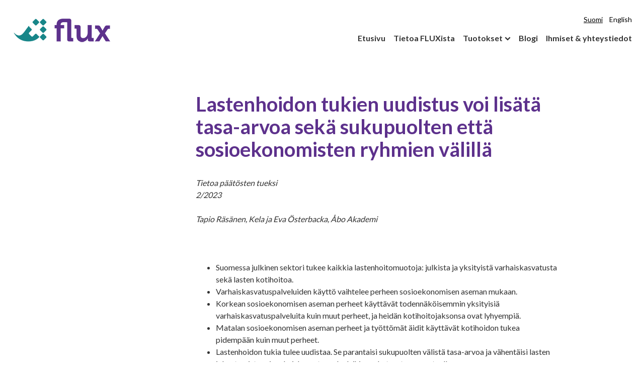

--- FILE ---
content_type: text/html; charset=UTF-8
request_url: https://fluxconsortium.fi/fi/lastenhoidon-tukien-uudistus-voi-lisata-tasa-arvoa-seka-sukupuolten-etta-sosioekonomisten-ryhmien-valilla/
body_size: 21980
content:
<!DOCTYPE html>
<html lang="fi" class="no-js">
<head>
  <meta charset="UTF-8">
  <meta name="viewport" content="width=device-width, initial-scale=1">
  <link rel="profile" href="https://gmpg.org/xfn/11">
  <meta name='robots' content='index, follow, max-image-preview:large, max-snippet:-1, max-video-preview:-1' />
<link rel="alternate" href="https://fluxconsortium.fi/fi/lastenhoidon-tukien-uudistus-voi-lisata-tasa-arvoa-seka-sukupuolten-etta-sosioekonomisten-ryhmien-valilla/" hreflang="fi" />
<link rel="alternate" href="https://fluxconsortium.fi/reforming-childcare-support-can-improve-equality-both-between-men-and-women-and-between-different-socioeconomic-groups/" hreflang="en" />

	<!-- This site is optimized with the Yoast SEO plugin v26.7 - https://yoast.com/wordpress/plugins/seo/ -->
	<title>Lastenhoidon tukien uudistus voi lisätä tasa-arvoa sekä sukupuolten että sosioekonomisten ryhmien välillä - Flux Consortium</title>
	<link rel="canonical" href="https://fluxconsortium.fi/fi/lastenhoidon-tukien-uudistus-voi-lisata-tasa-arvoa-seka-sukupuolten-etta-sosioekonomisten-ryhmien-valilla/" />
	<meta property="og:locale" content="fi_FI" />
	<meta property="og:locale:alternate" content="en_GB" />
	<meta property="og:type" content="article" />
	<meta property="og:title" content="Lastenhoidon tukien uudistus voi lisätä tasa-arvoa sekä sukupuolten että sosioekonomisten ryhmien välillä - Flux Consortium" />
	<meta property="og:description" content="Tietoa päätösten tueksi 2/2023 Tapio Räsänen, Kela ja Eva Österbacka, Åbo Akademi &nbsp; Suomessa julkinen sektori tukee kaikkia lastenhoitomuotoja: julkista..." />
	<meta property="og:url" content="https://fluxconsortium.fi/fi/lastenhoidon-tukien-uudistus-voi-lisata-tasa-arvoa-seka-sukupuolten-etta-sosioekonomisten-ryhmien-valilla/" />
	<meta property="og:site_name" content="Flux Consortium" />
	<meta property="og:image" content="https://fluxconsortium.fi/wp-content/uploads/2023/03/lapsi-paivakodissa.jpg" />
	<meta property="og:image:width" content="2400" />
	<meta property="og:image:height" content="1600" />
	<meta property="og:image:type" content="image/jpeg" />
	<meta name="twitter:card" content="summary_large_image" />
	<meta name="twitter:image" content="https://fluxconsortium.fi/wp-content/uploads/2023/03/lapsi-paivakodissa.jpg" />
	<script type="application/ld+json" class="yoast-schema-graph">{"@context":"https://schema.org","@graph":[{"@type":"WebPage","@id":"https://fluxconsortium.fi/fi/lastenhoidon-tukien-uudistus-voi-lisata-tasa-arvoa-seka-sukupuolten-etta-sosioekonomisten-ryhmien-valilla/","url":"https://fluxconsortium.fi/fi/lastenhoidon-tukien-uudistus-voi-lisata-tasa-arvoa-seka-sukupuolten-etta-sosioekonomisten-ryhmien-valilla/","name":"Lastenhoidon tukien uudistus voi lisätä tasa-arvoa sekä sukupuolten että sosioekonomisten ryhmien välillä - Flux Consortium","isPartOf":{"@id":"https://fluxconsortium.fi/fi/#website"},"primaryImageOfPage":{"@id":"https://fluxconsortium.fi/fi/lastenhoidon-tukien-uudistus-voi-lisata-tasa-arvoa-seka-sukupuolten-etta-sosioekonomisten-ryhmien-valilla/#primaryimage"},"image":{"@id":"https://fluxconsortium.fi/fi/lastenhoidon-tukien-uudistus-voi-lisata-tasa-arvoa-seka-sukupuolten-etta-sosioekonomisten-ryhmien-valilla/#primaryimage"},"thumbnailUrl":"https://fluxconsortium.fi/wp-content/uploads/2023/03/lapsi-paivakodissa.jpg","datePublished":"2023-03-15T13:44:05+00:00","breadcrumb":{"@id":"https://fluxconsortium.fi/fi/lastenhoidon-tukien-uudistus-voi-lisata-tasa-arvoa-seka-sukupuolten-etta-sosioekonomisten-ryhmien-valilla/#breadcrumb"},"inLanguage":"fi","potentialAction":[{"@type":"ReadAction","target":["https://fluxconsortium.fi/fi/lastenhoidon-tukien-uudistus-voi-lisata-tasa-arvoa-seka-sukupuolten-etta-sosioekonomisten-ryhmien-valilla/"]}]},{"@type":"ImageObject","inLanguage":"fi","@id":"https://fluxconsortium.fi/fi/lastenhoidon-tukien-uudistus-voi-lisata-tasa-arvoa-seka-sukupuolten-etta-sosioekonomisten-ryhmien-valilla/#primaryimage","url":"https://fluxconsortium.fi/wp-content/uploads/2023/03/lapsi-paivakodissa.jpg","contentUrl":"https://fluxconsortium.fi/wp-content/uploads/2023/03/lapsi-paivakodissa.jpg","width":2400,"height":1600,"caption":"Lapsi päiväkodissa. / A child in day care."},{"@type":"BreadcrumbList","@id":"https://fluxconsortium.fi/fi/lastenhoidon-tukien-uudistus-voi-lisata-tasa-arvoa-seka-sukupuolten-etta-sosioekonomisten-ryhmien-valilla/#breadcrumb","itemListElement":[{"@type":"ListItem","position":1,"name":"Home","item":"https://fluxconsortium.fi/fi/"},{"@type":"ListItem","position":2,"name":"Lastenhoidon tukien uudistus voi lisätä tasa-arvoa sekä sukupuolten että sosioekonomisten ryhmien välillä"}]},{"@type":"WebSite","@id":"https://fluxconsortium.fi/fi/#website","url":"https://fluxconsortium.fi/fi/","name":"Flux Consortium","description":"","publisher":{"@id":"https://fluxconsortium.fi/fi/#organization"},"potentialAction":[{"@type":"SearchAction","target":{"@type":"EntryPoint","urlTemplate":"https://fluxconsortium.fi/fi/?s={search_term_string}"},"query-input":{"@type":"PropertyValueSpecification","valueRequired":true,"valueName":"search_term_string"}}],"inLanguage":"fi"},{"@type":"Organization","@id":"https://fluxconsortium.fi/fi/#organization","name":"Flux Consortium","url":"https://fluxconsortium.fi/fi/","logo":{"@type":"ImageObject","inLanguage":"fi","@id":"https://fluxconsortium.fi/fi/#/schema/logo/image/","url":"https://fluxconsortium.fi/wp-content/uploads/2022/01/Flux_logo_web.png","contentUrl":"https://fluxconsortium.fi/wp-content/uploads/2022/01/Flux_logo_web.png","width":200,"height":52,"caption":"Flux Consortium"},"image":{"@id":"https://fluxconsortium.fi/fi/#/schema/logo/image/"}}]}</script>
	<!-- / Yoast SEO plugin. -->


<link rel='dns-prefetch' href='//fonts.googleapis.com' />
<style id='wp-img-auto-sizes-contain-inline-css' type='text/css'>
img:is([sizes=auto i],[sizes^="auto," i]){contain-intrinsic-size:3000px 1500px}
/*# sourceURL=wp-img-auto-sizes-contain-inline-css */
</style>
<style id='wp-block-library-inline-css' type='text/css'>
:root{--wp-block-synced-color:#7a00df;--wp-block-synced-color--rgb:122,0,223;--wp-bound-block-color:var(--wp-block-synced-color);--wp-editor-canvas-background:#ddd;--wp-admin-theme-color:#007cba;--wp-admin-theme-color--rgb:0,124,186;--wp-admin-theme-color-darker-10:#006ba1;--wp-admin-theme-color-darker-10--rgb:0,107,160.5;--wp-admin-theme-color-darker-20:#005a87;--wp-admin-theme-color-darker-20--rgb:0,90,135;--wp-admin-border-width-focus:2px}@media (min-resolution:192dpi){:root{--wp-admin-border-width-focus:1.5px}}.wp-element-button{cursor:pointer}:root .has-very-light-gray-background-color{background-color:#eee}:root .has-very-dark-gray-background-color{background-color:#313131}:root .has-very-light-gray-color{color:#eee}:root .has-very-dark-gray-color{color:#313131}:root .has-vivid-green-cyan-to-vivid-cyan-blue-gradient-background{background:linear-gradient(135deg,#00d084,#0693e3)}:root .has-purple-crush-gradient-background{background:linear-gradient(135deg,#34e2e4,#4721fb 50%,#ab1dfe)}:root .has-hazy-dawn-gradient-background{background:linear-gradient(135deg,#faaca8,#dad0ec)}:root .has-subdued-olive-gradient-background{background:linear-gradient(135deg,#fafae1,#67a671)}:root .has-atomic-cream-gradient-background{background:linear-gradient(135deg,#fdd79a,#004a59)}:root .has-nightshade-gradient-background{background:linear-gradient(135deg,#330968,#31cdcf)}:root .has-midnight-gradient-background{background:linear-gradient(135deg,#020381,#2874fc)}:root{--wp--preset--font-size--normal:16px;--wp--preset--font-size--huge:42px}.has-regular-font-size{font-size:1em}.has-larger-font-size{font-size:2.625em}.has-normal-font-size{font-size:var(--wp--preset--font-size--normal)}.has-huge-font-size{font-size:var(--wp--preset--font-size--huge)}.has-text-align-center{text-align:center}.has-text-align-left{text-align:left}.has-text-align-right{text-align:right}.has-fit-text{white-space:nowrap!important}#end-resizable-editor-section{display:none}.aligncenter{clear:both}.items-justified-left{justify-content:flex-start}.items-justified-center{justify-content:center}.items-justified-right{justify-content:flex-end}.items-justified-space-between{justify-content:space-between}.screen-reader-text{border:0;clip-path:inset(50%);height:1px;margin:-1px;overflow:hidden;padding:0;position:absolute;width:1px;word-wrap:normal!important}.screen-reader-text:focus{background-color:#ddd;clip-path:none;color:#444;display:block;font-size:1em;height:auto;left:5px;line-height:normal;padding:15px 23px 14px;text-decoration:none;top:5px;width:auto;z-index:100000}html :where(.has-border-color){border-style:solid}html :where([style*=border-top-color]){border-top-style:solid}html :where([style*=border-right-color]){border-right-style:solid}html :where([style*=border-bottom-color]){border-bottom-style:solid}html :where([style*=border-left-color]){border-left-style:solid}html :where([style*=border-width]){border-style:solid}html :where([style*=border-top-width]){border-top-style:solid}html :where([style*=border-right-width]){border-right-style:solid}html :where([style*=border-bottom-width]){border-bottom-style:solid}html :where([style*=border-left-width]){border-left-style:solid}html :where(img[class*=wp-image-]){height:auto;max-width:100%}:where(figure){margin:0 0 1em}html :where(.is-position-sticky){--wp-admin--admin-bar--position-offset:var(--wp-admin--admin-bar--height,0px)}@media screen and (max-width:600px){html :where(.is-position-sticky){--wp-admin--admin-bar--position-offset:0px}}

/*# sourceURL=wp-block-library-inline-css */
</style><style id='global-styles-inline-css' type='text/css'>
:root{--wp--preset--aspect-ratio--square: 1;--wp--preset--aspect-ratio--4-3: 4/3;--wp--preset--aspect-ratio--3-4: 3/4;--wp--preset--aspect-ratio--3-2: 3/2;--wp--preset--aspect-ratio--2-3: 2/3;--wp--preset--aspect-ratio--16-9: 16/9;--wp--preset--aspect-ratio--9-16: 9/16;--wp--preset--color--black: #000000;--wp--preset--color--cyan-bluish-gray: #abb8c3;--wp--preset--color--white: #ffffff;--wp--preset--color--pale-pink: #f78da7;--wp--preset--color--vivid-red: #cf2e2e;--wp--preset--color--luminous-vivid-orange: #ff6900;--wp--preset--color--luminous-vivid-amber: #fcb900;--wp--preset--color--light-green-cyan: #7bdcb5;--wp--preset--color--vivid-green-cyan: #00d084;--wp--preset--color--pale-cyan-blue: #8ed1fc;--wp--preset--color--vivid-cyan-blue: #0693e3;--wp--preset--color--vivid-purple: #9b51e0;--wp--preset--gradient--vivid-cyan-blue-to-vivid-purple: linear-gradient(135deg,rgb(6,147,227) 0%,rgb(155,81,224) 100%);--wp--preset--gradient--light-green-cyan-to-vivid-green-cyan: linear-gradient(135deg,rgb(122,220,180) 0%,rgb(0,208,130) 100%);--wp--preset--gradient--luminous-vivid-amber-to-luminous-vivid-orange: linear-gradient(135deg,rgb(252,185,0) 0%,rgb(255,105,0) 100%);--wp--preset--gradient--luminous-vivid-orange-to-vivid-red: linear-gradient(135deg,rgb(255,105,0) 0%,rgb(207,46,46) 100%);--wp--preset--gradient--very-light-gray-to-cyan-bluish-gray: linear-gradient(135deg,rgb(238,238,238) 0%,rgb(169,184,195) 100%);--wp--preset--gradient--cool-to-warm-spectrum: linear-gradient(135deg,rgb(74,234,220) 0%,rgb(151,120,209) 20%,rgb(207,42,186) 40%,rgb(238,44,130) 60%,rgb(251,105,98) 80%,rgb(254,248,76) 100%);--wp--preset--gradient--blush-light-purple: linear-gradient(135deg,rgb(255,206,236) 0%,rgb(152,150,240) 100%);--wp--preset--gradient--blush-bordeaux: linear-gradient(135deg,rgb(254,205,165) 0%,rgb(254,45,45) 50%,rgb(107,0,62) 100%);--wp--preset--gradient--luminous-dusk: linear-gradient(135deg,rgb(255,203,112) 0%,rgb(199,81,192) 50%,rgb(65,88,208) 100%);--wp--preset--gradient--pale-ocean: linear-gradient(135deg,rgb(255,245,203) 0%,rgb(182,227,212) 50%,rgb(51,167,181) 100%);--wp--preset--gradient--electric-grass: linear-gradient(135deg,rgb(202,248,128) 0%,rgb(113,206,126) 100%);--wp--preset--gradient--midnight: linear-gradient(135deg,rgb(2,3,129) 0%,rgb(40,116,252) 100%);--wp--preset--font-size--small: 13px;--wp--preset--font-size--medium: 20px;--wp--preset--font-size--large: 36px;--wp--preset--font-size--x-large: 42px;--wp--preset--spacing--20: 0.44rem;--wp--preset--spacing--30: 0.67rem;--wp--preset--spacing--40: 1rem;--wp--preset--spacing--50: 1.5rem;--wp--preset--spacing--60: 2.25rem;--wp--preset--spacing--70: 3.38rem;--wp--preset--spacing--80: 5.06rem;--wp--preset--shadow--natural: 6px 6px 9px rgba(0, 0, 0, 0.2);--wp--preset--shadow--deep: 12px 12px 50px rgba(0, 0, 0, 0.4);--wp--preset--shadow--sharp: 6px 6px 0px rgba(0, 0, 0, 0.2);--wp--preset--shadow--outlined: 6px 6px 0px -3px rgb(255, 255, 255), 6px 6px rgb(0, 0, 0);--wp--preset--shadow--crisp: 6px 6px 0px rgb(0, 0, 0);}:where(.is-layout-flex){gap: 0.5em;}:where(.is-layout-grid){gap: 0.5em;}body .is-layout-flex{display: flex;}.is-layout-flex{flex-wrap: wrap;align-items: center;}.is-layout-flex > :is(*, div){margin: 0;}body .is-layout-grid{display: grid;}.is-layout-grid > :is(*, div){margin: 0;}:where(.wp-block-columns.is-layout-flex){gap: 2em;}:where(.wp-block-columns.is-layout-grid){gap: 2em;}:where(.wp-block-post-template.is-layout-flex){gap: 1.25em;}:where(.wp-block-post-template.is-layout-grid){gap: 1.25em;}.has-black-color{color: var(--wp--preset--color--black) !important;}.has-cyan-bluish-gray-color{color: var(--wp--preset--color--cyan-bluish-gray) !important;}.has-white-color{color: var(--wp--preset--color--white) !important;}.has-pale-pink-color{color: var(--wp--preset--color--pale-pink) !important;}.has-vivid-red-color{color: var(--wp--preset--color--vivid-red) !important;}.has-luminous-vivid-orange-color{color: var(--wp--preset--color--luminous-vivid-orange) !important;}.has-luminous-vivid-amber-color{color: var(--wp--preset--color--luminous-vivid-amber) !important;}.has-light-green-cyan-color{color: var(--wp--preset--color--light-green-cyan) !important;}.has-vivid-green-cyan-color{color: var(--wp--preset--color--vivid-green-cyan) !important;}.has-pale-cyan-blue-color{color: var(--wp--preset--color--pale-cyan-blue) !important;}.has-vivid-cyan-blue-color{color: var(--wp--preset--color--vivid-cyan-blue) !important;}.has-vivid-purple-color{color: var(--wp--preset--color--vivid-purple) !important;}.has-black-background-color{background-color: var(--wp--preset--color--black) !important;}.has-cyan-bluish-gray-background-color{background-color: var(--wp--preset--color--cyan-bluish-gray) !important;}.has-white-background-color{background-color: var(--wp--preset--color--white) !important;}.has-pale-pink-background-color{background-color: var(--wp--preset--color--pale-pink) !important;}.has-vivid-red-background-color{background-color: var(--wp--preset--color--vivid-red) !important;}.has-luminous-vivid-orange-background-color{background-color: var(--wp--preset--color--luminous-vivid-orange) !important;}.has-luminous-vivid-amber-background-color{background-color: var(--wp--preset--color--luminous-vivid-amber) !important;}.has-light-green-cyan-background-color{background-color: var(--wp--preset--color--light-green-cyan) !important;}.has-vivid-green-cyan-background-color{background-color: var(--wp--preset--color--vivid-green-cyan) !important;}.has-pale-cyan-blue-background-color{background-color: var(--wp--preset--color--pale-cyan-blue) !important;}.has-vivid-cyan-blue-background-color{background-color: var(--wp--preset--color--vivid-cyan-blue) !important;}.has-vivid-purple-background-color{background-color: var(--wp--preset--color--vivid-purple) !important;}.has-black-border-color{border-color: var(--wp--preset--color--black) !important;}.has-cyan-bluish-gray-border-color{border-color: var(--wp--preset--color--cyan-bluish-gray) !important;}.has-white-border-color{border-color: var(--wp--preset--color--white) !important;}.has-pale-pink-border-color{border-color: var(--wp--preset--color--pale-pink) !important;}.has-vivid-red-border-color{border-color: var(--wp--preset--color--vivid-red) !important;}.has-luminous-vivid-orange-border-color{border-color: var(--wp--preset--color--luminous-vivid-orange) !important;}.has-luminous-vivid-amber-border-color{border-color: var(--wp--preset--color--luminous-vivid-amber) !important;}.has-light-green-cyan-border-color{border-color: var(--wp--preset--color--light-green-cyan) !important;}.has-vivid-green-cyan-border-color{border-color: var(--wp--preset--color--vivid-green-cyan) !important;}.has-pale-cyan-blue-border-color{border-color: var(--wp--preset--color--pale-cyan-blue) !important;}.has-vivid-cyan-blue-border-color{border-color: var(--wp--preset--color--vivid-cyan-blue) !important;}.has-vivid-purple-border-color{border-color: var(--wp--preset--color--vivid-purple) !important;}.has-vivid-cyan-blue-to-vivid-purple-gradient-background{background: var(--wp--preset--gradient--vivid-cyan-blue-to-vivid-purple) !important;}.has-light-green-cyan-to-vivid-green-cyan-gradient-background{background: var(--wp--preset--gradient--light-green-cyan-to-vivid-green-cyan) !important;}.has-luminous-vivid-amber-to-luminous-vivid-orange-gradient-background{background: var(--wp--preset--gradient--luminous-vivid-amber-to-luminous-vivid-orange) !important;}.has-luminous-vivid-orange-to-vivid-red-gradient-background{background: var(--wp--preset--gradient--luminous-vivid-orange-to-vivid-red) !important;}.has-very-light-gray-to-cyan-bluish-gray-gradient-background{background: var(--wp--preset--gradient--very-light-gray-to-cyan-bluish-gray) !important;}.has-cool-to-warm-spectrum-gradient-background{background: var(--wp--preset--gradient--cool-to-warm-spectrum) !important;}.has-blush-light-purple-gradient-background{background: var(--wp--preset--gradient--blush-light-purple) !important;}.has-blush-bordeaux-gradient-background{background: var(--wp--preset--gradient--blush-bordeaux) !important;}.has-luminous-dusk-gradient-background{background: var(--wp--preset--gradient--luminous-dusk) !important;}.has-pale-ocean-gradient-background{background: var(--wp--preset--gradient--pale-ocean) !important;}.has-electric-grass-gradient-background{background: var(--wp--preset--gradient--electric-grass) !important;}.has-midnight-gradient-background{background: var(--wp--preset--gradient--midnight) !important;}.has-small-font-size{font-size: var(--wp--preset--font-size--small) !important;}.has-medium-font-size{font-size: var(--wp--preset--font-size--medium) !important;}.has-large-font-size{font-size: var(--wp--preset--font-size--large) !important;}.has-x-large-font-size{font-size: var(--wp--preset--font-size--x-large) !important;}
/*# sourceURL=global-styles-inline-css */
</style>

<style id='classic-theme-styles-inline-css' type='text/css'>
/*! This file is auto-generated */
.wp-block-button__link{color:#fff;background-color:#32373c;border-radius:9999px;box-shadow:none;text-decoration:none;padding:calc(.667em + 2px) calc(1.333em + 2px);font-size:1.125em}.wp-block-file__button{background:#32373c;color:#fff;text-decoration:none}
/*# sourceURL=/wp-includes/css/classic-themes.min.css */
</style>
<link rel='stylesheet' id='vidbg-frontend-style-css' href='https://fluxconsortium.fi/wp-content/plugins/video-background/css/pushlabs-vidbg.css?ver=2.7.7' type='text/css' media='all' />
<link rel='stylesheet' id='utu_theme-style-css' href='https://fluxconsortium.fi/wp-content/themes/utu-theme/dist/styles/main-color-blue.css?ver=1667310206000' type='text/css' media='all' />
<link rel='stylesheet' id='utu-typekit-font-css' href='https://fonts.googleapis.com/css?family=Lato%3A400%2C700&#038;ver=1667310206000' type='text/css' media='all' />
<script src="https://fluxconsortium.fi/wp-content/themes/utu-theme/dist/scripts/critical.js?ver=1667310206000" id="utu_theme-critical-js-js"></script>
<link rel='shortlink' href='https://fluxconsortium.fi/?p=1444' />
    <!-- Matomo Tag Manager -->
    <script type="text/javascript">
        window._mtm = window._mtm || [];
        window._mtm.push({"mtm.startTime": (new Date().getTime()), "event": "mtm.Start"});

        (function() {
            var d = document,
                s = d.getElementsByTagName("script")[0];

                        var g = d.createElement("script");
            g.type = "text/javascript";
            g.async = true;
            g.src = "https://mtm.utu.fi/js/container_pdUHIz4g.js";
            s.parentNode.insertBefore(g, s);
                    })();
    </script>
    <!-- End Matomo Tag Manager -->
    <script>(function(d){d.className = d.className.replace(/\bno-js\b/,'js')})(document.documentElement);</script>
		<style type="text/css" id="wp-custom-css">
			div.site-header__navigation--row {
    display: block !important;
}

/* Valikoiden tasaus oikealla*/
.primary-navigation__items {
	justify-content: flex-end;
}

.language-navigation {
	justify-content: flex-end;
	display: flex;
}

/* Leipätekstifontti kapeampi leikkaus */
body {
	font-weight: 300;
}

/* Valitun kieliversion alleviivaus*/
.current-lang {
	text-decoration: underline;
}
/* Kieliversiot pienempi fontti*/
.language-navigation__items {
    font-weight: 200;
	font-size:14px;
}

/* Otsikko paksumpi leikkaus*/
.site-header__branding__title {
	font-weight: 400;
}

/* Some feedi korjaus */

.ff-btn {
border-radius: 0px !important;	
	background-color: #eee!important;
	color: #000 !important;
	font-family: brother-1816,-apple-system,BlinkMacSystemFont,Segoe UI,Roboto,Helvetica,Arial,sans-serif !important;
	    text-transform: unset !important;
	font-weight: 300 !important;
}

.ff-btn:after {
	font-size:40px;
	position: relative;
	top:7px;
	line-height:0px;
	content: " \2192 ";
}

.ff-btn:hover {
	background-color: #000 !important;
	color: #fff !important;
}
.ff-btn:hover a {
	color: #fff !important;
}
.ff-stream {
	padding-top: 0px !important;
	margin-top: -10px !important;
}
.ff-stream-wrapper {
	margin-top: 0px !important;
}

/* Napille muotoilut */
.c-freetext .button, .wysiwyg .button {
 border-radius: 0px;
	background-color: #f5f5f5 !important;
	color: #000;
}
.c-freetext .button:after, .wysiwyg .button:after {
	font-size:40px;
	position: relative;
	top:7px;
	line-height:0px;
	content: " \2192 ";
}
.c-freetext .button:hover, .wysiwyg .button:hover {
	background-color: #5D318C !important;
	color: #fff !important;
}
.c-freetext .button:hover a, .wysiwyg .button:hover a  {
	color: #fff !important;
}
.c-freetext .button__subtle:hover, .wysiwyg .button__subtle:hover {
	background-color: #000 !important;
	color: #fff !important;
}
.c-freetext .button__subtle, .wysiwyg .button__subtle {
	background-color: #f5f5f5 !important; 
	color: #000 !important;
}

.button__up {
	margin-top: -40px;
}

.c-main-banner__link:after {
	font-size:40px;
	position: relative;
	top:7px;
	line-height:0px;
	content: " \2192 ";
}

.ff-stream {
    padding-top:20px !important;
}

/* Erotin */
.divider {
    width: 30px;
    height: 30px;
    background-color: #eee;
	  margin: 0px auto 40px auto;
}

@media (min-width: 720px) {
.teaser__thumbnail {
    width: 10%;
}}
@media (min-width: 1120px) {
.archive .primary .main {
    width: 100%;
	padding-top: 60px;
}}

.teaser {
    width: 80%;
    margin: auto auto;
}

/* ONLY THIS SITE */

/* .c-main-banner sisällä */
.vidbg-container {
    z-index: 3;
    background-color: #fff;
}
.c-main-banner {
    border-bottom: none;
}
.c-main-banner__description {
    font-size: 1.7rem;
}

/* Nostoelementit */
.c-lifts__item {
-webkit-transition: all .2s ease-out !important;
}
.c-lifts__item:hover {
-webkit-transform: scale(.95);
	transform: scale(.95);
-webkit-transition: all .2s ease-in-out !important;
}

/*Otsikoiden väri*/
.entry__content h1, article h2, article h3, article h4 {
	color: #5D318C;
}

.utu-theme-accordion__header[aria-expanded=true] {
    background-color: #5D318C;
}

.home .primary .h1, .home .primary .h2, .home .primary h1, .home .primary h2, .page-id-288 .primary h1, .page-id-288 .primary h2 {

	font-size:2.5rem !important;
	}

/* Käytetään vain yhtä tekstikenttään neljän sijaan */
.site-footer__container .o-flex__item--four-row, .site-footer__container .o-flex__item--four-row img {
	vertical-align: middle;
    flex-basis: 100%;
	 text-align: center;
}

.site-footer__social {
	z-index: 9999;
}
.site-footer__title {
	display:none;
}

.no-banner .site-header__container, .single .site-header__container {
    padding-bottom: 22px;
    border-bottom: none;
}

/* Nostojen värit */
.u-color--subtle .c-lifts__item:hover {
    background-color: #5D318C;
}
.u-color--primary .c-lifts__item, .u-color--primary .c-lifts__item:hover {
    background-color: #5D318C;
    border-bottom: 10px solid #5D318C;
}

.u-color--primary .c-lifts__item:hover {
    background-color: #000 !important;
	border-bottom: 10px solid #000;
}

/* Ajankohtaistapalstan nostoilta alareunan viiva pois */
.u-color--subtle .c-lifts__item {
    border-bottom: unset !important;
}
.c-lifts__content .h3 {
    font-size: 1.3rem;
}


/* Sisältöelementtien leveyksien uudelleentasaus*/
.primary--wide-width .c-freetext, .primary--wide-width .entry__content {
    max-width: calc(720px + 16*1.5rem);
}

.component__title--lifts {
	max-width: calc(720px + 16*1.5rem);
	margin: auto auto;
	padding: 20px 0 20px;
}
.c-lifts {
    max-width: calc(720px + 17*1.5rem);
    margin: auto auto;
	margin-bottom: 60px;
}

.entry__content {
    margin-bottom: 30px;
}

.home .primary .h1, .home .primary .h2, .home .primary h1, .home .primary h2 {
    text-align: center;
	}

.home .primary .c-freetext, .home .primary .entry__content {
    max-width: calc(720px + 3*1.5rem) !important;
}

.social-navigation__items svg {
    width: 2.25rem;
    height: 2.25rem;
}
/* Taustareunat*/
.primary, #content > div.c-utu-logo {
	background-color: #fff;
}
#content {
	background-color: #f2f2f2;
}
.no-banner .site-header__container, .single .site-header__container {
    border-bottom: unset;
}

/* Henkilöt muutos */
@media (min-width: 501px){
.c-people__item {
    width: 43%;
}
}
@media (max-width: 500px){
.c-people__item {
    width: 100%;
}
}

.c-people__title {
    margin-bottom: 0;
	font-weight: 600;
	font-size: 1.2em;
}
.c-people__item, .c-people__item.c-people__item:nth-child(3n+0) {
    margin-right: 40px;
}
.c-main-banner__title p {
    background-color: #000;
}
.c-people__info p {
	margin-top: 10px;
}
@media (min-width: 501px){
.primary-navigation__items>li.current-menu-ancestor:after, .primary-navigation__items>li.current-menu-item:after, .primary-navigation__items>li.current-page-ancestor:after {
    border-bottom: 3px solid #5D318C;
	}}

/*#content {
	background: transparent url(https://fluxconsortium.fi/wp-content/uploads/2021/10/swirl_pattern-big-light.png);
}*/		</style>
		</head>

<body class="wp-singular page-template-default page page-id-1444 wp-custom-logo wp-theme-utu-theme font-font_4 color-blue" itemscope itemtype="http://schema.org/WebPage">

<div id="page" class="site">
  <a class="skip-to-content screen-reader-text" href="#content">Skip to content</a>

  <header id="masthead" class="site-header" itemscope itemtype="http://schema.org/WPHeader">

    <div class="site-header__container">

      <div class="site-header__branding">

        <span class="site-header__branding__title">
           <a href="https://fluxconsortium.fi/fi/" rel="home" itemprop="headline">
            <span class="screen-reader-text"></span>
                            <a href="https://fluxconsortium.fi/fi/" class="custom-logo-link" rel="home"><img width="200" height="52" src="https://fluxconsortium.fi/wp-content/uploads/2022/01/Flux_logo_web.png" class="custom-logo" alt="Flux Consortium" decoding="async" /></a>                       </a>
        </span>

          <button id="menu-toggle" class="menu-toggle" aria-expanded="false">
    <span class="screen-reader-text">Menu</span>
    <svg class="menu-toggle__svg icon" aria-hidden="true" version="1.1" xmlns="http://www.w3.org/2000/svg" xmlns:xlink="http://www.w3.org/1999/xlink" x="0px" y="0px" viewBox="0 0 100 100">
      <g class="menu-toggle__svg__g">
        <path class="menu-toggle__svg__line menu-toggle__svg__line--1" d="M5 13h90v14H5z"/>
        <path class="menu-toggle__svg__line menu-toggle__svg__line--2" d="M5 43h90v14H5z"/>
        <path class="menu-toggle__svg__line menu-toggle__svg__line--3" d="M5 73h90v14H5z"/>
        <path class="menu-toggle__svg__close-line menu-toggle__svg__close-line--1" d="M5 43h90v14H5z"/>
        <path class="menu-toggle__svg__close-line menu-toggle__svg__close-line--2" d="M5 43h90v14H5z"/>
      </g>
    </svg>
      </button>
  
      </div><!-- .site-branding -->
      <div class="site-header__navigation">
        <div class="site-header__navigation--row first-row">
                
<nav id="language-navigation" class="language-navigation" aria-label="Language Menu" itemscope itemtype="http://schema.org/SiteNavigationElement">

  <ul id="language-navigation__items" class="language-navigation__items"><li id="menu-item-84-fi" class="lang-item lang-item-3 lang-item-fi current-lang lang-item-first menu-item menu-item-type-custom menu-item-object-custom menu-item-84-fi"><span class="menu-item__link"><a href="https://fluxconsortium.fi/fi/lastenhoidon-tukien-uudistus-voi-lisata-tasa-arvoa-seka-sukupuolten-etta-sosioekonomisten-ryhmien-valilla/" hreflang="fi" lang="fi">Suomi</a></span></li>
<li id="menu-item-84-en" class="lang-item lang-item-9 lang-item-en menu-item menu-item-type-custom menu-item-object-custom menu-item-84-en"><span class="menu-item__link"><a href="https://fluxconsortium.fi/reforming-childcare-support-can-improve-equality-both-between-men-and-women-and-between-different-socioeconomic-groups/" hreflang="en-GB" lang="en-GB">English</a></span></li>
</ul>
</nav><!-- #language-navigation -->
        </div>
        <div class="site-header__navigation--row last-row">
        <nav id="primary-navigation" class="primary-navigation" aria-label="Primary Menu" itemscope itemtype="http://schema.org/SiteNavigationElement">

  <ul id="primary-navigation__items" class="primary-navigation__items color-blue"><li id="menu-item-81" class="menu-item menu-item-type-post_type menu-item-object-page menu-item-home menu-item-81"><span class="menu-item__link"><a href="https://fluxconsortium.fi/fi/">Etusivu</a></span></li>
<li id="menu-item-213" class="menu-item menu-item-type-post_type menu-item-object-page menu-item-213"><span class="menu-item__link"><a href="https://fluxconsortium.fi/fi/tietoa-fluxista/">Tietoa FLUXista</a></span></li>
<li id="menu-item-875" class="menu-item menu-item-type-post_type menu-item-object-page menu-item-has-children menu-item-875"><span class="menu-item__link"><a href="https://fluxconsortium.fi/fi/tuotokset/">Tuotokset</a><button tabindex="-1" class="menu-item__link__caret js-menu-caret"><span class="icon-wrap"><svg class="icon icon-caret-down" aria-hidden="true" role="img"><use xlink:href="https://fluxconsortium.fi/wp-content/themes/utu-theme/dist/sprite/sprite.svg?ver=1667310206000#icon-caret-down"></use></svg></span></button></span>
<ul class="sub-menu">
	<li id="menu-item-880" class="menu-item menu-item-type-post_type menu-item-object-page menu-item-880"><span class="menu-item__link"><a href="https://fluxconsortium.fi/fi/tietoa-paatosten-tueksi/">Tietoa päätösten tueksi</a></span></li>
	<li id="menu-item-2427" class="menu-item menu-item-type-post_type menu-item-object-page menu-item-2427"><span class="menu-item__link"><a href="https://fluxconsortium.fi/fi/vertaisarvioidut-tutkimusjulkaisut/">Vertaisarvioidut tutkimusjulkaisut</a></span></li>
	<li id="menu-item-2426" class="menu-item menu-item-type-post_type menu-item-object-page menu-item-2426"><span class="menu-item__link"><a href="https://fluxconsortium.fi/fi/tyopaperit/">Työpaperit</a></span></li>
	<li id="menu-item-2425" class="menu-item menu-item-type-post_type menu-item-object-page menu-item-2425"><span class="menu-item__link"><a href="https://fluxconsortium.fi/fi/muut-tuotokset/">Muut tuotokset</a></span></li>
</ul>
</li>
<li id="menu-item-791" class="menu-item menu-item-type-post_type menu-item-object-page menu-item-791"><span class="menu-item__link"><a href="https://fluxconsortium.fi/fi/blogi/">Blogi</a></span></li>
<li id="menu-item-231" class="menu-item menu-item-type-post_type menu-item-object-page menu-item-231"><span class="menu-item__link"><a href="https://fluxconsortium.fi/fi/yhteystiedot/">Ihmiset &#038; yhteystiedot</a></span></li>
</ul>
</nav><!-- #primary-navigation -->
        </div>
      </div>
    </div>

  </header><!-- #masthead -->

  <div id="content" class="site-content" role="main" itemscope itemprop="mainContentOfPage">

        
    
  <div id="primary" class="primary primary--page">

    
<aside id="secondary" class="sidebar" role="complementary" itemscope itemtype="http://schema.org/WPSideBar">
    </aside><!-- #secondary -->

    <main id="main" class="main">
          
        <article id="post-1444" class="entry entry--page post-1444 page type-page status-publish has-post-thumbnail hentry">

          <div class="entry__content wysiwyg">
            <h1>Lastenhoidon tukien uudistus voi lisätä tasa-arvoa sekä sukupuolten että sosioekonomisten ryhmien välillä</h1>
            <p><i>Tietoa päätösten tueksi<br />
2/2023</i></p>
<p><em>Tapio Räsänen, Kela ja Eva Österbacka, Åbo Akademi</em></p>
<p>&nbsp;</p>
<ul>
<li>Suomessa julkinen sektori tukee kaikkia lastenhoitomuotoja: julkista ja yksityistä varhaiskasvatusta sekä lasten kotihoitoa.</li>
<li>Varhaiskasvatuspalveluiden käyttö vaihtelee perheen sosioekonomisen aseman mukaan.</li>
<li>Korkean sosioekonomisen aseman perheet käyttävät todennäköisemmin yksityisiä varhaiskasvatuspalveluita kuin muut perheet, ja heidän kotihoitojaksonsa ovat lyhyempiä.</li>
<li>Matalan sosioekonomisen aseman perheet ja työttömät äidit käyttävät kotihoidon tukea pidempään kuin muut perheet.</li>
<li>Lastenhoidon tukia tulee uudistaa. Se parantaisi sukupuolten välistä tasa-arvoa ja vähentäisi lasten jakautumista eri varhaiskasvatuspalveluihin perhetaustan perusteella.</li>
</ul>
<p>&nbsp;</p>
<p>Pienten lasten varhaiskasvatukseen osallistuminen on Suomessa alhaisemmalla tasolla muihin Pohjoismaihin verrattuna. Suomessa vanhemmat voivat saada tukea alle kolmivuotiaan lapsen kotihoitoon, mikä omalta osaltaan vähentää varhaiskasvatuspalveluiden kysyntää. Toisaalta suomalaisvanhemmat ilmoittivat varhaiskasvatuspalveluiden korkean hinnan ja saatavuuden estävän niiden käytön useammin kuin muissa Pohjoismaissa asuvat vanhemmat (Eurostat 2018).</p>
<p>Suomessa varhaiskasvatuksen laatu ja saatavuus ovat nousseet toistuvasti esille julkisessa keskustelussa. Yllättävää kyllä, äskettäin julkaistussa kyselyssä vain harvat äidit olivat huolestuneita varhaiskasvatuksen laadusta. Laatua koskevat huolet olivat kuitenkin yleisempiä pitkiä hoitovapaita käyttävillä äideillä ja työttömillä äideillä kuin muilla (Närvi ym. 2023).</p>
<h2><strong>Suomi tukee sekä lasten kotihoitoa että julkista ja yksityistä varhaiskasvatusta</strong></h2>
<p>Perhepolitiikassa on Suomessa selkeä vastuunjako. Valtio vastaa vanhempainvapaista ja kunnat huolehtivat niiden jälkeisistä lastenhoitojärjestelyistä, jotka sisältävät kotihoidon tuen, yksityisen hoitotuen ja varhaiskasvatuspalveluiden järjestämisen.</p>
<p>Lapsen synnyttyä vanhemmat voivat Suomessa jäädä hänen kanssaan kotiin ja saada ansiosidonnaista vanhempainpäivärahaa. Syksyllä 2022 voimaan tulleen perhevapaauudistuksen jälkeen vanhemmat voivat olla vuorotellen lapsen kanssa kotona noin vuoden ja saada vanhempainpäivärahaa. Ansiosidonnaisen jakson jälkeen vanhemmat voivat valita lasten kotihoidon, julkisen varhaiskasvatuksen tai yksityisen varhaiskasvatuksen välillä. Lisäksi jos vanhempi työskentelee osa-aikaisesti, hän voi saada joustavaa hoitorahaa.</p>
<p>Kunnilla on velvollisuus tarjota varhaiskasvatusta kaikille alle kouluikäisille lapsille. Kunnat voivat tuottaa varhaiskasvatuspalvelut itse tai hyödyntää ​​yksityisiä palveluntarjoajia. Kaikki varhaiskasvatuspalveluiden tuottajat noudattavat samaa lainsäädäntöä, henkilömitoitusta ja laatuvaatimuksia. Vuodesta 1997 lähtien yksityisen varhaiskasvatuksen valinneet perheet ovat voineet saada yksityisen hoidon tukea. Lisäksi vuodesta 2009 alkaen monet kunnat ovat tarjonneet perheille palvelusteliä yksityisten varhaiskasvatuspalveluiden hankkimiseen.</p>
<p>Yksityisten varhaiskasvatuspalveluiden käyttö onkin lisääntynyt: vuonna 2000 noin 6 prosenttia lapsista osallistui yksityisten palveluntuottajien järjestämään varhaiskasvatukseen, ja vuonna 2020 osuus kasvoi 17 prosenttiin (THL 2021).</p>
<p>Kunnat vastaavat lastenhoidon tukien ja varhaiskasvatuspalveluiden järjestämisen kustannuksista. Yksityisen hoidon tuen ja kotihoidon tuen tasoa säännellään kansallisesti lainsäädännöllä, mutta kunnat voivat halutessaan maksaa niihin kuntalisiä. Kunnille lasten kotihoito on kaikkein kustannustehokkain vaihtoehto, kun siitä muodostuvia kustannuksia verrataan varhaiskasvatuspalveluiden tuottamisen kustannuksiin. Lisäksi yksityiset palvelut ovat kunnille keskimäärin halvempia kuin julkiset (Räsänen ym. 2023).</p>
<h2><strong>Suurempi kotihoidon tuki myöhentää äitien työhön paluuta</strong></h2>
<p>Perheet päättävät samanaikaisesti hoitovapaan pituudesta, vanhempien työhön paluusta ja valinnasta eri varhaiskasvatusvaihtoehtojen välillä. Eri hoitomuotojen suhteelliset hinnat vaikuttavat perheiden tekemiin valintoihin.</p>
<p>Monet perheet jatkavat ansiosidonnaisen vanhempainvapaan jälkeen lasten kotihoitoa ja saavat kotihoidon tukea. Kotihoidon tukea hyödyntävät pääosin äidit, ja siksi pienten lasten äitien työllisyysaste on Suomessa muita Pohjoismaita alempi.</p>
<p>Lisäksi äitien kotihoidontukijaksojen pituudet vaihtelevat kotihoidon tuen tason mukaan. Esimerkiksi 100 euroa korkeampi kotihoidon tuki pidentää kotihoitojaksoja keskimäärin 2–3 kuukaudella. Vaikutus on suhteellisen pieni, mutta jokaista 10 000 syntynyttä esikoista kohden tämä tarkoittaa äideille yhteensä 1 600–4 200 vuotta menetettyä työvuotta.</p>
<p>Lisäksi tuen tason vaikutukset vaihtelevat äidin työmarkkina-aseman mukaan. Äidit, joille työhön paluu tarjoaa korkeamman tulotason, käyttävät kotihoidon tukea lyhyemmän aikaa kuin muut. Tällaisia ovat esimerkiksi äidit, joilla on ennen lapsen syntymää korkeampi tulotaso, voimassa oleva työsuhde tai korkeakoulututkinto. Toisaalta pienituloisilla äideillä ei välttämättä ole varaa jäädä kotiin pitkäksi ajaksi. Heidän paluunsa työmarkkinoille riippuu kuitenkin siitä, onko heillä työpaikkaa, jonne palata, tai pystyvätkö he löytämään töitä (Österbacka &amp; Räsänen 2022).</p>
<h2><strong>Tukien ja palveluiden käyttö vaihtelee perheen sosioekonomisen aseman mukaan</strong></h2>
<p>Lastenhoidon tukien taso vaikuttaa myös siihen, käyttävätkö perheet yksityisiä vai julkisia varhaiskasvatuspalveluita. Korkeampi yksityisen hoidon tuki lisää yksityisen päivähoidon käyttöä. Lisäksi varhaiskasvatuspalveluiden käyttö vaihtelee lähtökohtaisesti perheen sosioekonomisen aseman mukaan.</p>
<p>Korkean sosioekonomisen aseman perheet käyttävät todennäköisemmin yksityisiä varhaiskasvatuspalveluita kuin muut perheet. Keskiluokan ja matalan sosioekonomisen aseman perheet taas käyttävät muita useammin julkisia palveluita. Lisäksi matalan aseman perheet käyttävät kotihoidon tukea pidempään kuin muut.</p>
<p>Yksi syy tähän on palveluiden hinta. Kuntien varhaiskasvatuksen asiakasmaksut perustuvat perheen kokoon ja tulotasoon: mitä suuremmat perheen tulot ovat, sitä korkeammat asiakasmaksut ovat enimmäismaksuun asti. Yksityisen päivähoidon maksut eivät välttämättä vaihtele perheen tulotason mukaan, mutta pienituloiset perheet ovat oikeutettuja yksityisen hoidon tuen hoitolisään. Siitä huolimatta julkinen varhaiskasvatus on pienituloisille perheille lähes aina keskimäärin halvempaa kuin yksityisen hoidon tuella ostettu yksityinen varhaiskasvatus. Toisaalta ero yksityisten ja julkisten varhaiskasvatuspalveluiden asiakasmaksuissa pienenee perheen tulotason kasvaessa (Räsänen ym. 2023, Räsänen &amp; Österbacka 2023).</p>
<p>Korkeampi yksityisen hoidon tuki ei lisää äitien työllistymistä. Sen sijaan se vähentää julkisten varhaiskasvatuspalveluiden käyttöä. Samoin korkeampi kotihoidon tuki vähentää julkisen ja yksityisen varhaiskasvatuksen käyttöä. Yksityiset varhaiskasvatuspalvelut voivat auttaa vastaamaan palveluiden kysyntään, jos julkisia palveluita ei ole saatavilla riittävästi (Räsänen &amp; Österbacka 2023).</p>
<h2><strong>Erilaisista perhetaustoista tulevat lapset päätyvät usein eri hoitopaikkaan</strong></h2>
<p>Yhteenvetona voidaan todeta, että lastenhoidon tukien vaikutukset työllisyyteen ja lasten hoitomuodon valintaan vaihtelevat yksilön ja perheen ominaisuuksien mukaan. Lisäksi erilaisten politiikkatoimien, kuten tukien korottamisen tai leikkausten, vaikutus on erilainen ja riippuu myös perheen ominaisuuksista (Österbacka &amp; Räsänen 2022, Räsänen &amp; Österbacka 2023). Sen seurauksena erilaisista perhetaustoista tulevat lapset voivat päätyä eri hoitopaikkaan.</p>
<p>Nämä valinnat eri hoitomuotojen välillä vaikuttavat vanhempiin ja lapsiin. Pitkät hoitovapaat vaikuttavat negatiivisesti naisten työuraan ja kasvattavat sukupuolten välistä palkkaeroa (Österbacka &amp; Räsänen 2023). Lisäksi pitkään kotihoidossa olleet lapset pärjäävät useilla eri mittareilla mitattuna keskimäärin huonommin kuin varhaiskasvatukseen osallistuneet lapset (Gruber, Huttunen &amp; Kosonen 2022).</p>
<p>Sen sijaan niin sanottujen vertaisvaikutusten seurauksista tiedetään vähemmän. Koska perheen asema vaikuttaa lapsen hoitomuodon valintaan, esimerkiksi päiväkodeissa ryhmät voivat muodostua perhetaustaltaan samanlaisiksi. Sen seurauksena lapset ovat päiväkodissa tekemisissä samanlaisesta taustasta tulevien lasten kanssa. Näillä vertaisvaikutuksilla voi olla lapsiin odottamattomia pitkän aikavälin vaikutuksia (Neidell &amp; Waldfogel 2010).</p>
<h2><strong>Suositukset: Yhdenvertaisuutta ja tasa-arvoa lastenhoidon tukien uudistuksella</strong></h2>
<p>Suomessa useimmat viimeaikaiset hallitukset ovat pyrkineet parantamaan sukupuolten välistä tasa-arvoa ja alentaneet varhaiskasvatuksen asiakasmaksuja. Viimeisin perhevapaauudistus syksyllä 2022 pidensi isien vanhempainvapaata. Yhtenä tavoitteena oli kannustaa isiä osallistumaan lastenhoitoon aiempaa enemmän. Lisäksi pienituloisille suunnattua yksityisen hoidon tuen hoitolisää korotettiin sadalla eurolla ja varhaiskasvatuksen asiakasmaksuja alennettiin 1.3.2023.</p>
<p>Perhevapaauudistus lisää todennäköisesti isien vapaiden käyttöä ja voi parantaa sukupuolten tasa-arvoa. Tätä myönteistä kehitystä uhkaavat kuitenkin useat tekijät. Oikeus kotihoidon tukeen säilyi uudistuksessa ennallaan. Äidit pitävät todennäköisemmin pitkiä perhevapaita, jos he ovat huonosti kiinnittyneet työmarkkinoille ennen lapsen syntymää. Lisäksi varhaiskasvatuspalveluiden saatavuudessa on ongelmia erityisesti kasvavissa kaupungeissa.</p>
<p>Ehdotamme kahta toimenpidettä, joilla voidaan parantaa sukupuolten välistä tasa-arvoa ja vähentää lasten jakautumista eri varhaiskasvatuspalveluihin perhetaustan perusteella.</p>
<ul>
<li>Kotihoidon tuki lisää sukupuolten välistä eriarvoisuutta.<strong> Sukupuolten tasa-arvon parantamiseksi</strong> <strong>kotihoidon tuen pituutta tuli tulisi lyhentää tai se tulisi porrastaa.</strong> Esimerkiksi tuen tason alentaminen lapsen iän mukaan voisi vähentää pitkien tukijaksojen käyttöä (Österbacka &amp; Räsänen 2022).</li>
<li>Yksityisen hoidon tukea käyttävät pääasiassa korkeatuloiset perheet. Keski- tai pienituloisten perheiden omavastuu yksityisen hoidon asiakasmaksuista on keskimäärin korkeampi kuin julkisen varhaiskasvatuksen asiakasmaksut, mikä osaltaan voi estää pienituloisia perheitä käyttämästä yksityisiä palveluita (Räsänen ym. 2023). <strong>Yksityisen hoidon tuen korottaminen pieni- ja keskituloisille perheille tekisi yksityisistä lastenhoitovaihtoehdoista kohtuuhintaisia ​​nykyistä useammille perheille.</strong></li>
</ul>
<p>&nbsp;</p>
<h2><strong>Lisätietoa</strong></h2>
<p>professori Eva Österbacka, Åbo Akademi, etunimi.sukunimi@abo.fi</p>
<p>tutkija Tapio Räsänen, Kela, etunimi.sukunimi@kela.fi, Twitter: <a href="https://twitter.com/TapioRasanen" target="_blank" rel="noopener">@TapioRasanen</a></p>
<p>&nbsp;</p>
<h2><strong>Lähteet</strong></h2>
<p>Eurostat. (2018). <a href="https://ec.europa.eu/eurostat/documents/1012329/8088300/LC+221-18+EN+Module+2016+assessment.pdf/82b23b36-9e04-4905-ab74-9a07f1223637" target="_blank" rel="noopener">Income and living conditions [data]. EU-SILC ad-hoc modules. 2016 – Access to services.</a></p>
<p>Gruber, J., Huttunen, K., Kosonen, T, (2022). <a href="https://www.doria.fi/handle/10024/186210" target="_blank" rel="noopener">Paying Moms to Stay Home: Short and Long Run Effects on Parents and Children.</a> VATT Working Papers 151.</p>
<p>Neidell, M., &amp; Waldfogel, J. (2010). Cognitive and Noncognitive Peer Effects in Early Education. The Review of Economics and Statistics, 92(3), 562–576.</p>
<p>Närvi, J., Kinnunen, A., Lammi-Taskula, J., Miettinen, A., Saarikallio-Torp, M. (2023).  <a href="https://urn.fi/URN:ISBN:978-952-408-033-0" target="_blank" rel="noopener">Äitien kotihoidon tuen käytössä näkyvät niin työtilanne kuin hoivaihanteet: Perhevapaakyselyn 2022 tuloksia.</a> Tutkimuksesta tiiviisti 7/2023.</p>
<p>Räsänen, T., Miettinen, A., Mustonen, J., Saarikallio-Torp, M., Österbacka, E. (2023). <a href="https://helda.helsinki.fi/handle/10138/353434" target="_blank" rel="noopener">Lasten yksityisen hoidon tuen kaksi vuosikymmentä.</a> Kela Työpapereita 174.</p>
<p>Räsänen, T., &amp; Österbacka, E. (2023). Subsidizing private childcare in a universal regime. Manuscript submitted for publication.</p>
<p>THL. (2021). <a href="https://urn.fi/URN:NBN:fi-fe2021092747152" target="_blank" rel="noopener">Varhaiskasvatus 2020 (Tilastoraportti 32).</a></p>
<p>Österbacka, E., &amp; Räsänen, T. (2022). <a href="https://doi.org/10.1007/s00148-021-00843-4" target="_blank" rel="noopener">Back to work or stay at home? Heterogeneous effects of family policy on maternal employment in Finland.</a> Journal of Population Economics, 35, 1071–1101.</p>
<p>Österbacka, E., &amp; Räsänen, T. (2022). Selection and signaling at the workplace level. The impact of childcare leave length on child penalty. Manuscript submitted for publication.</p>
<p>&nbsp;</p>
          </div>
                  </article>

      
    </main><!-- #main -->

  </div><!-- #primary -->


  </div><!-- #content -->

  <footer id="colophon" class="site-footer u-color--subtle" itemscope itemtype="http://schema.org/WPFooter">

    <div class="site-footer__container">

      <h2 class="site-footer__title">Flux Consortium</h2>
        <div class="site-footer__social">
        
<nav id="social-navigation" class="social-navigation" aria-label="Social Menu" itemscope itemtype="http://schema.org/SiteNavigationElement">

  <ul id="social-navigation__items" class="social-navigation__items"><li id="menu-item-87" class="menu-item menu-item-type-custom menu-item-object-custom menu-item-87"><span class="menu-item__link"><a href="https://twitter.com/flux_consortium"><span class="icon-wrap"><svg class="icon icon-twitter" aria-hidden="true" role="img"><title>Twitter</title><use xlink:href="https://fluxconsortium.fi/wp-content/themes/utu-theme/dist/sprite/sprite.svg?ver=1667310206000#icon-twitter"></use></svg></span><span class="social-navigation__item__label">Twitter</span></a></span></li>
</ul>
</nav><!-- #social-navigation -->
        </div>
          <div class="o-flex site-footer__grid">
              <div class="o-flex__item o-flex__item--four-row site-footer__item">
        <h2>Yhteistyössä</h2>
<p><img loading="lazy" decoding="async" class="alignnone wp-image-57" src="https://fluxconsortium.fi/wp-content/uploads/2021/10/UTU_logo_transparent-black-web-360x124.png" alt="" width="250" height="86" srcset="https://fluxconsortium.fi/wp-content/uploads/2021/10/UTU_logo_transparent-black-web-360x124.png 360w, https://fluxconsortium.fi/wp-content/uploads/2021/10/UTU_logo_transparent-black-web-228x79.png 228w, https://fluxconsortium.fi/wp-content/uploads/2021/10/UTU_logo_transparent-black-web.png 450w" sizes="auto, (max-width: 250px) 100vw, 250px" /><a href="https://www.utu.fi/"><img loading="lazy" decoding="async" class="alignnone wp-image-180" src="https://fluxconsortium.fi/wp-content/uploads/2021/10/helsingin-yliopisto-logo-vaaka-musta-transparent-web-360x162.png" alt="" width="191" height="86" srcset="https://fluxconsortium.fi/wp-content/uploads/2021/10/helsingin-yliopisto-logo-vaaka-musta-transparent-web-360x162.png 360w, https://fluxconsortium.fi/wp-content/uploads/2021/10/helsingin-yliopisto-logo-vaaka-musta-transparent-web-228x103.png 228w, https://fluxconsortium.fi/wp-content/uploads/2021/10/helsingin-yliopisto-logo-vaaka-musta-transparent-web.png 400w" sizes="auto, (max-width: 191px) 100vw, 191px" /><img loading="lazy" decoding="async" class="alignnone wp-image-186" src="https://fluxconsortium.fi/wp-content/uploads/2021/10/AboAkademi-logo-vaaka-web.png" alt="" width="181" height="86" srcset="https://fluxconsortium.fi/wp-content/uploads/2021/10/AboAkademi-logo-vaaka-web.png 360w, https://fluxconsortium.fi/wp-content/uploads/2021/10/AboAkademi-logo-vaaka-web-228x108.png 228w, https://fluxconsortium.fi/wp-content/uploads/2021/10/AboAkademi-logo-vaaka-web-14x8.png 14w" sizes="auto, (max-width: 181px) 100vw, 181px" /></a><a href="https://www.utu.fi/"><img loading="lazy" decoding="async" class="alignnone wp-image-174" src="https://fluxconsortium.fi/wp-content/uploads/2021/10/THL_tunnus-fi_pitka-web.png" alt="" width="313" height="86" srcset="https://fluxconsortium.fi/wp-content/uploads/2021/10/THL_tunnus-fi_pitka-web.png 360w, https://fluxconsortium.fi/wp-content/uploads/2021/10/THL_tunnus-fi_pitka-web-228x63.png 228w" sizes="auto, (max-width: 313px) 100vw, 313px" /></a><a href="https://www.utu.fi/"><img loading="lazy" decoding="async" class="alignnone wp-image-183" src="https://fluxconsortium.fi/wp-content/uploads/2021/10/ETK-logo_300dpi_fin-web.png" alt="" width="293" height="70" srcset="https://fluxconsortium.fi/wp-content/uploads/2021/10/ETK-logo_300dpi_fin-web.png 360w, https://fluxconsortium.fi/wp-content/uploads/2021/10/ETK-logo_300dpi_fin-web-228x54.png 228w" sizes="auto, (max-width: 293px) 100vw, 293px" /><img loading="lazy" decoding="async" class="alignnone size-full wp-image-990" src="https://fluxconsortium.fi/wp-content/uploads/2022/03/AKA_STN1_STNlog_FI_B1____BW.png" alt="" width="284" height="86" /></a></p>
        </div>
              </div>
            
        </div><!-- .site-footer__container -->
  </footer><!-- #colophon -->
</div><!-- #page -->
<script type="speculationrules">
{"prefetch":[{"source":"document","where":{"and":[{"href_matches":"/*"},{"not":{"href_matches":["/wp-*.php","/wp-admin/*","/wp-content/uploads/*","/wp-content/*","/wp-content/plugins/*","/wp-content/themes/utu-theme/*","/*\\?(.+)"]}},{"not":{"selector_matches":"a[rel~=\"nofollow\"]"}},{"not":{"selector_matches":".no-prefetch, .no-prefetch a"}}]},"eagerness":"conservative"}]}
</script>
<script src="https://fluxconsortium.fi/wp-includes/js/jquery/jquery.min.js?ver=3.7.1" id="jquery-core-js"></script>
<script src="https://fluxconsortium.fi/wp-includes/js/jquery/jquery-migrate.min.js?ver=3.4.1" id="jquery-migrate-js"></script>
<script src="https://fluxconsortium.fi/wp-content/themes/utu-theme/dist/scripts/main.js?ver=1667310206000" id="utu_theme-js-js"></script>

</body>
</html>


--- FILE ---
content_type: text/css
request_url: https://fluxconsortium.fi/wp-content/themes/utu-theme/dist/styles/main-color-blue.css?ver=1667310206000
body_size: 12251
content:
html{box-sizing:border-box}*,:after,:before{box-sizing:inherit}embed,img,object,video{max-width:100%;height:auto}html{font-family:sans-serif;-webkit-text-size-adjust:100%;-ms-text-size-adjust:100%}body{margin:0}article,aside,details,figcaption,figure,footer,header,main,menu,nav,section,summary{display:block}audio,canvas,progress,video{display:inline-block;vertical-align:baseline}audio:not([controls]){display:none;height:0}[hidden],template{display:none}a{background-color:transparent}a:active,a:hover{outline:0}abbr[title]{border-bottom:1px dotted}b,strong{font-weight:700}dfn{font-style:italic}h1{font-size:2em;margin:.67em 0}mark{background:#ff0;color:#000}small{font-size:80%}sub,sup{font-size:75%;line-height:0;position:relative;vertical-align:baseline}sup{top:-.5em}sub{bottom:-.25em}img{border:0}svg:not(:root){overflow:hidden}figure{margin:1em 40px}hr{box-sizing:content-box;height:0}pre{overflow:auto}code,kbd,pre,samp{font-family:monospace,monospace;font-size:1em}button,input,optgroup,select,textarea{color:inherit;font:inherit;margin:0}button{overflow:visible}button,select{text-transform:none}button,html input[type=button],input[type=reset],input[type=submit]{-webkit-appearance:button;cursor:pointer}button[disabled],html input[disabled]{cursor:default}button::-moz-focus-inner,input::-moz-focus-inner{border:0;padding:0}input{line-height:normal}input[type=checkbox],input[type=radio]{box-sizing:border-box;padding:0}input[type=number]::-webkit-inner-spin-button,input[type=number]::-webkit-outer-spin-button{height:auto}input[type=search]{-webkit-appearance:textfield;box-sizing:content-box}input[type=search]::-webkit-search-cancel-button,input[type=search]::-webkit-search-decoration{-webkit-appearance:none}fieldset{border:1px solid silver;margin:0 2px;padding:.35em .625em .75em}textarea{overflow:auto}optgroup{font-weight:700}table{border-collapse:collapse;border-spacing:0}td,th{padding:0}.primary{width:100%;max-width:1281px;max-width:calc(1281px + 2*1.5rem);padding:0 1.5rem;margin:0 auto;padding-top:3.5rem;padding-bottom:4rem}@media (min-width:1120px){.primary{display:-ms-flexbox;display:flex;-ms-flex-pack:start;justify-content:flex-start}.primary .main{width:720px}.primary .sidebar{width:320px;margin-right:45px}}@media (min-width:1120px){.primary--wide-width{-ms-flex-direction:column;flex-direction:column}.primary--wide-width .main{width:100%}.primary--wide-width .sidebar{max-width:100%;margin-right:0}}.primary--wide-width .component__title--accordion{max-width:720px;max-width:calc(720px + 2*1.5rem);margin-left:auto;margin-right:auto}.o-flex{margin-bottom:-25px;position:relative;box-sizing:border-box;list-style:none;-ms-flex:0 1 auto;flex:0 1 auto;-ms-flex-wrap:wrap;flex-wrap:wrap}@media (min-width:720px){.o-flex{display:-ms-flexbox;display:flex}}.o-flex--space-between{-ms-flex-pack:justify;justify-content:space-between}.o-flex--space-around{-ms-flex-flow:row wrap;flex-flow:row wrap;-ms-flex-pack:distribute;justify-content:space-around}.o-flex--center{-ms-flex-pack:center;justify-content:center}.o-flex--reverse{-ms-flex-direction:row-reverse;flex-direction:row-reverse}.o-flex__item{margin-bottom:25px;position:relative}.o-flex__item--two-row{-ms-flex-preferred-size:48%;flex-basis:48%}.o-flex__item--two-row-full{-ms-flex-preferred-size:50%;flex-basis:50%}.o-flex__item--three-row{-ms-flex-preferred-size:32%;flex-basis:32%}.o-flex__item--four-row{-ms-flex-preferred-size:48%;flex-basis:48%}@media (min-width:1120px){.o-flex__item--four-row{-ms-flex-preferred-size:23%;flex-basis:23%}}.o-flex--full{margin-left:0}.o-flex--a-center{-ms-flex-align:center;align-items:center}.o-col{max-width:100%;box-sizing:border-box;-ms-flex:0 0 auto;flex:0 0 auto;-ms-flex-positive:1;flex-grow:1;-ms-flex-preferred-size:0;flex-basis:0}.row--gutterless .o-col{padding-left:0}.o-col.col--reverse{-ms-flex-direction:column-reverse;flex-direction:column-reverse}.o-col.col--align-bottom{-ms-flex-item-align:end;align-self:flex-end}.o-col.col--align-top{-ms-flex-item-align:start;align-self:flex-start}.o-col.col--align-center{-ms-flex-item-align:center;align-self:center}.o-col.col--align-baseline{-ms-flex-item-align:baseline;align-self:baseline}.o-col.col--align-stretch{-ms-flex-item-align:stretch;align-self:stretch}.c-main-banner{position:relative;background:#f5f5f5;display:-ms-flexbox;display:flex;-ms-flex-align:center;align-items:center;border-bottom:10px solid #177db7}.c-main-banner__container{width:100%;max-width:1281px;max-width:calc(1281px + 2*1.5rem);padding:0 1.5rem;margin:0 auto;text-align:left;padding-top:3rem;padding-bottom:3rem;position:relative;z-index:4}.c-main-banner__title{margin:0!important;font-size:2.5rem}@media (min-width:650px){.c-main-banner__title{font-size:3rem}}@media (min-width:1120px){.c-main-banner__title{font-size:3.5rem}}.c-main-banner__title p{background-color:#177db7;color:#fff;display:table;font-size:3rem;padding:0 15px;margin-bottom:.3rem}.c-main-banner__description{padding:15px;max-width:100%;margin:1rem 0 0;background-color:#000;color:#fff;display:inline-block;font-size:1rem}@media (min-width:650px){.c-main-banner__description{font-size:1rem;max-width:640px}}.c-main-banner__link{border:0;background:none;color:inherit;font:inherit;line-height:normal;overflow:visible;padding:0;-webkit-user-select:none;-moz-user-select:none;-ms-user-select:none;transition:all .2s ease-in-out;background:#000;display:inline-block;padding:.75rem 1rem;border-radius:.25rem;display:table;border-radius:0;background-color:#177db7;color:#fff;margin-top:15px}.c-main-banner__link a{color:#fff;text-decoration:none}.c-main-banner__link a:hover{text-decoration:underline}.c-main-banner--no-background{background-color:transparent}.c-main-banner--has-background{overflow:hidden}.c-main-banner--has-background .c-main-banner__background,.c-main-banner--has-background .c-main-banner__background__image{position:absolute;left:0;right:0;bottom:0;top:0}.c-main-banner--has-background:before{content:"";float:left;padding-bottom:62.5%}@media (min-width:650px){.c-main-banner--has-background:before{padding-bottom:37.5%}}@media (min-width:1120px){.c-main-banner--has-background:before{padding-bottom:33.33333333%}}@media (min-width:1600px){.c-main-banner--has-background:before{padding-bottom:525px}}.c-main-banner--has-background:after{clear:left;content:" ";display:table}.c-main-banner__background__image{line-height:0}.c-main-banner__background__image img{display:block;line-height:0;z-index:2;position:absolute;-o-object-fit:cover;object-fit:cover;min-width:100%;min-height:100%;transform:translate(-50%,-50%);left:50%;top:50%}.c-main-banner__background__image img.lazyload-preload{transform:translate(-55%,-55%) scale(1.1)}.c-main-banner__background__overlay{display:block;position:absolute;line-height:0;left:0;top:0;right:0;bottom:0;width:100%;height:100%;z-index:3;background:rgba(23,125,183,.8)}.c-main-banner--narrow-width{width:100%;max-width:1281px;padding:0 1.5rem;margin:0 auto}.utu-theme-accordion{margin-bottom:60px}.utu-theme-accordion__panel{display:block;overflow:hidden;opacity:1;transition:visibility 0s ease,max-height .6s ease,opacity .6s ease;max-height:1000em;visibility:visible;transition-delay:0s;margin:0;padding:0;margin-bottom:15px}.utu-theme-accordion__panel[aria-hidden=true]{display:block;max-height:0;opacity:0;visibility:hidden;transition-delay:.2s,0s,0s;margin:0;padding:0}.utu-theme-accordion__header{margin-bottom:15px;display:block;width:100%;border:none;background-color:#f5f5f5;color:#000;text-align:left;padding:18px 20px;font-size:1.3rem;font-weight:700}.utu-theme-accordion__header[aria-expanded=true]{background-color:#177db7;color:#fff}.utu-theme-accordion__header[aria-expanded=true]:before{content:"- ";margin-right:15px}.utu-theme-accordion__header[aria-expanded=false]:before{margin-right:15px;content:"+ "}.utu-theme-accordion__title{display:none}.primary--wide-width .utu-theme-accordion{max-width:720px;max-width:calc(720px + 2*1.5rem);margin-left:auto;margin-right:auto}.c-banner{margin-bottom:60px;position:relative}.c-banner__container{max-width:1281px;max-width:calc(1281px + 2*1.5rem);padding:0 1.5rem;margin:0 auto;width:100%;height:100%;position:absolute;top:0;left:0;-ms-flex-pack:center;justify-content:center;-ms-flex-direction:column;flex-direction:column;-ms-flex-align:center;align-items:center;display:-ms-flexbox;display:flex}.c-banner__text{margin:0!important;font-size:2.5rem}.c-banner__text p{background-color:#177db7;color:#fff;display:table;font-size:3rem;padding:0 15px;margin-bottom:.3rem;margin-left:auto;margin-right:auto;font-size:2rem}.c-banner:after{clear:left;content:" ";display:table}.c-banner__background__image{line-height:0}.c-banner__background__image img{display:block;line-height:0;z-index:2;margin:0 auto}.c-banner__background__image img.lazyload-preload{transform:translate(-55%,-55%) scale(1.1)}.c-banner__background__overlay{display:block;position:absolute;line-height:0;left:0;top:0;right:0;bottom:0;width:100%;height:100%;background:rgba(23,125,183,.8)}.c-banner__after{width:100%;height:3px;background-color:#177db7}.c-banner__after,.c-big-image,.divider{margin-bottom:60px}.divider{width:100%;height:3px;background-color:#177db7}.divider:after{content:"";display:table;clear:both}.c-freetext{margin-bottom:60px}.primary--wide-width .c-freetext{max-width:720px;max-width:calc(720px + 2*1.5rem);margin-left:auto;margin-right:auto}.c-image-text-block{margin-bottom:60px}.c-image-text-block__item{min-height:315px}.c-image-text-block__image{background-repeat:no-repeat;background-size:cover;overflow:hidden;padding:0}.c-image-text-block__image img{height:100%;width:auto;max-width:9999px}.c-image-text-block__text{background-color:#f5f5f5;padding:.3rem 2rem}.c-lifts{margin-bottom:60px;margin-right:-10px;margin-left:-10px}.c-lifts__item{display:block;max-width:410px;margin-left:auto;margin-right:auto;background-color:#177db7;color:#fff;text-decoration:none}.c-lifts__item:hover .h3{text-decoration:underline}.c-lifts__item:hover .c-lifts__content__author,.c-lifts__item:hover .c-lifts__content__date,.c-lifts__item:hover .c-lifts__content__excerpt{text-decoration:none}.c-lifts__content{padding:15px 20px}.c-lifts__content .h3{margin:0}.c-lifts__content__author,.c-lifts__content__date,.c-lifts__content__excerpt{font-size:90%}.c-lifts__content__excerpt{margin-top:1rem}.c-lifts--without-images .c-lifts__item{min-height:220px;display:-ms-flexbox;display:flex;-ms-flex-align:center;align-items:center;text-align:center}.c-lifts--without-images .c-lifts__item .c-lifts__content{padding:70px 20px;width:100%}.c-lifts--with-images .c-lifts__content__author,.c-lifts--with-images .c-lifts__content__date{display:inline}.c-lifts--linklist__item{display:-ms-flexbox;display:flex;-ms-flex-align:center;align-items:center;padding:15px 20px;min-height:0}.c-linklist--compact{margin-bottom:60px;max-width:720px;max-width:calc(720px + 2*1.5rem);margin-left:auto;margin-right:auto;background-color:#f5f5f5;padding:30px}.c-linklist--compact a{display:block;margin-bottom:20px;color:#000}.c-linklist--compact .component__title{margin-top:0}.c-logo-group__item{width:200px;margin:0 9px 25px}@media (min-width:720px){.c-people{max-width:980px;margin-left:auto;margin-right:auto}}.c-people__item{margin-bottom:60px;width:204px;margin-right:50px}.c-people__item:nth-child(3n+0){margin-right:0}.c-people__links{display:-ms-flexbox;display:flex;margin-top:10px}.c-people__title{display:block;color:#177db7;margin:15px 0}.c-people__title+.c-people__links{margin-top:0}.c-people__image{width:168px;height:168px;overflow:hidden}.c-people__image img{width:168px;height:auto}.c-people__image--round{border-radius:50%}.c-people__info{display:block}.c-visual-text-highlight{margin-bottom:60px}.c-visual-text-highlight__large-text .inner{max-width:340px;margin:auto}.c-visual-text-highlight__large-text p{font-size:2.4rem;background-color:#f5f5f5;color:#000;font-weight:700;display:table;font-size:3rem;padding:0 15px;margin-bottom:.3rem}.c-visual-text-highlight__large-text p:first-of-type:before{content:">";display:inline;margin-right:10px;color:#177db7}.c-visual-text-highlight__small-text p{max-width:320px;margin:auto;font-size:1.2em;font-weight:700}html{-webkit-font-smoothing:antialiased;-moz-osx-font-smoothing:grayscale;color:#333;font-family:-apple-system,BlinkMacSystemFont,Segoe UI,Roboto,Helvetica,Arial,sans-serif;font-size:87.5%;line-height:1.5}@media (min-width:720px){html{font-size:100%}}.h1,h1{font-size:2.5rem;line-height:1.125;margin:0 0 2rem}.h1,.h2,h1,h2{display:block;font-weight:700}.h2,h2{font-size:2rem;line-height:1.333333;margin:1.5rem 0}.h3,h3{font-size:1.5rem;font-weight:700}.h3,.h4,h3,h4{display:block;line-height:1.5;margin-bottom:1.5rem}.h4,h4{font-size:1.25rem;font-weight:400}.h5,h5{font-weight:700;margin-bottom:0}.h5,.p,h5,p{display:block;font-size:1rem;line-height:1.5}.p,p{margin:0 0 1.5rem}.p.lead,p.lead{font-size:1.25rem}hr{margin:2rem 0;display:block}.wysiwyg>:first-child{margin-top:0}.wysiwyg>:last-child{margin-bottom:0}ol,ul{margin:0 0 1rem}a{color:#177db7}blockquote{border-left:2px solid #ddd;margin-left:0;padding-left:1rem}blockquote p{font-size:1.125rem}a:focus{outline:1px dotted}.screen-reader-text{border:0;clip:rect(1px,1px,1px,1px);-webkit-clip-path:inset(50%);clip-path:inset(50%);height:1px;margin:-1px;overflow:hidden;padding:0;position:absolute;width:1px;word-wrap:normal}.skip-to-content{background-color:#f1f1f1;box-shadow:0 0 1px 1px rgba(0,0,0,.2);display:block;left:-9999em;outline:none;padding:1rem 1.5rem;text-decoration:none;text-transform:none;top:-9999em}.skip-to-content:focus{clip:auto;height:auto;left:.5rem;top:.5rem;width:auto;z-index:100000}.social-share-link:focus,button:focus,input[type=button]:focus,input[type=reset]:focus,input[type=submit]:focus{outline:1px dotted;outline-offset:-2px}.ingress{font-size:1.4rem}.button{border:0;border-radius:0;background:none;color:inherit;font:inherit;line-height:normal;overflow:visible;padding:0;-webkit-user-select:none;-moz-user-select:none;-ms-user-select:none;transition:all .2s ease-in-out;background:#000;color:#fff;display:inline-block;padding:.75rem 1rem;border-radius:.25rem}img.lazyload--fast{transition:.15s ease-in-out}img.lazyload--fast.lazyload,img.lazyload--fast.lazyloading{opacity:0}img.lazyload--fast.lazyloaded{opacity:1}img.lazyload--animated{transition:.15s ease-in-out}img.lazyload--animated.lazyload,img.lazyload--animated.lazyloaded,img.lazyload--animated.lazyloading{opacity:1}img.lazyload--animated.lazyload-preload{z-index:3;filter:blur(15px);transition:.5s ease-out;transform:scale(1.075);-webkit-backface-visibility:hidden;backface-visibility:hidden}img.lazyload--animated.lazyload-preload.lazyload-preload--ready{opacity:0}.no-js .lazyload,.no-js .lazyload-preload{display:none!important}.wp-caption{font-size:.875rem;float:none;margin:0}.alignnone{margin-left:0;margin-right:0;max-width:100%;height:auto}.aligncenter{display:block;margin:1rem auto;height:auto}.alignleft,.alignright{display:block;margin-bottom:1rem;height:auto}@media (min-width:530px){.alignleft{float:left;margin-right:1rem}.alignright{float:right;margin-left:1rem}}.icon{display:inline-block;fill:currentColor;height:1em;width:1em;vertical-align:middle}iframe{max-width:100%}.gallery{display:-ms-flexbox;display:flex;-ms-flex-wrap:wrap;flex-wrap:wrap;text-align:center}.gallery img{display:block;line-height:0}.gallery-item{margin:0;padding:.5rem 0;width:100%}.gallery-columns-2 .gallery-item{width:100%}@media (min-width:530px){.gallery-columns-2 .gallery-item{margin-right:1rem;width:calc(50% - 1rem)}.gallery-columns-2 .gallery-item:nth-of-type(2n){margin-right:0}}.gallery-columns-3 .gallery-item{width:100%}@media (min-width:530px){.gallery-columns-3 .gallery-item{margin-right:1rem;width:calc(50% - 1rem)}.gallery-columns-3 .gallery-item:nth-of-type(2n){margin-right:0}}@media (min-width:720px){.gallery-columns-3 .gallery-item{margin-right:1rem;width:calc(33.33% - 1rem)}.gallery-columns-3 .gallery-item:nth-of-type(2n){margin-right:1rem}.gallery-columns-3 .gallery-item:nth-of-type(3n){margin-right:0}}.gallery-columns-4 .gallery-item{width:100%}@media (min-width:530px){.gallery-columns-4 .gallery-item{margin-right:1rem;width:calc(50% - 1rem)}.gallery-columns-4 .gallery-item:nth-of-type(2n){margin-right:0}}@media (min-width:720px){.gallery-columns-4 .gallery-item{margin-right:1rem;width:calc(33.33% - 1rem)}.gallery-columns-4 .gallery-item:nth-of-type(2n){margin-right:1rem}.gallery-columns-4 .gallery-item:nth-of-type(3n){margin-right:0}}@media (min-width:1120px){.gallery-columns-4 .gallery-item{margin-right:1rem;width:calc(25% - 1rem)}.gallery-columns-4 .gallery-item:nth-of-type(2n),.gallery-columns-4 .gallery-item:nth-of-type(3n){margin-right:1rem}.gallery-columns-4 .gallery-item:nth-of-type(4n){margin-right:0}}.mce-item-table,table{width:100%;margin:1.5rem 0;border:0}.mce-item-table thead,table thead{background:#ddd}.mce-item-table td,table td{border:0;border-left:1px solid #ddd;padding:.5rem .75rem}.mce-item-table td:first-of-type,table td:first-of-type{border-left:0}.mce-item-table tr,table tr{border-bottom:1px solid #ddd}.site-header{padding-top:1.25rem;padding-bottom:1.25rem}.site-header a{color:#000;text-decoration:none}@media (min-width:501px){.site-header{display:-ms-flexbox;display:flex;-ms-flex-align:center;align-items:center;padding-top:1.75rem;padding-bottom:1.75rem}}.site-header__container{width:100%;max-width:1281px;max-width:calc(1281px + 2*1.5rem);padding:0 1.5rem;margin:0 auto}@media (min-width:501px){.site-header__container{display:-ms-flexbox;display:flex;-ms-flex-align:center;align-items:center;-ms-flex-pack:justify;justify-content:space-between}}@media (min-width:501px){.site-header__branding{max-width:24rem;padding-right:2rem}}@media (max-width:500px){.site-header__branding{width:100%;display:-ms-flexbox;display:flex;-ms-flex-pack:justify;justify-content:space-between;-ms-flex-align:center;align-items:center}.site-header__branding .site-header__branding__logo{width:22rem}}.site-header__branding__title{display:block;font-size:24px}.site-header__branding__title a{display:block}.site-header__navigation--row{display:-ms-flexbox;display:flex}.site-header__navigation--row.first-row{margin-bottom:15px;-ms-flex-align:center;align-items:center;-ms-flex-pack:end;justify-content:flex-end}.no-banner .site-header__container,.single .site-header__container{padding-bottom:22px;border-bottom:1px solid #bfbfbf}.menu-toggle{border:0;border-radius:0;background:none;color:inherit;font:inherit;line-height:normal;overflow:visible;padding:0;-webkit-user-select:none;-moz-user-select:none;-ms-user-select:none;transition:all .2s ease-in-out;background:#000;color:#fff;cursor:pointer;display:inline-block;font-size:.875em;padding:1em;text-transform:uppercase}@media (min-width:501px){.menu-toggle{display:none}}.menu-toggle:hover .menu-toggle__svg__line--1{transform:translateY(-.25em)}.menu-toggle:hover .menu-toggle__svg__line--3{transform:translateY(.25em)}.menu-toggle:focus{outline:thin dotted;outline-offset:-2px}.menu-toggle__svg{position:relative;height:2rem;width:2rem;top:0}.menu-toggle__svg__line{opacity:1;transition:.15s ease-in-out}.menu-toggle__svg__close-line{left:0;top:0;opacity:0;position:absolute;transition:.15s ease-in-out;transform:scale(1.2)}.menu-toggle--active .menu-toggle__svg__close-line{opacity:1;transform-origin:50% 50%}.menu-toggle--active .menu-toggle__svg__close-line--1{transform:scale(1) rotate(45deg)}.menu-toggle--active .menu-toggle__svg__close-line--2{transform:scale(1) rotate(-45deg)}.menu-toggle--active .menu-toggle__svg__line{opacity:0;transform:scale(.8)}.primary-navigation__items,.primary-navigation__items ul{padding:0;margin:0;list-style:none}@media (max-width:500px){.primary-navigation__items{padding:1rem 0;display:none}.active .primary-navigation__items{display:block}.primary-navigation__items li.menu-item-has-children{position:relative}.primary-navigation__items li.menu-item-has-children>span{width:100%;display:-ms-flexbox;display:flex}.primary-navigation__items li.menu-item-has-children>.icon-wrap{position:absolute;right:0;top:.15rem;width:2rem}.primary-navigation__items li.menu-item-has-children svg{transition:transform .2s ease-out}.primary-navigation__items li.menu-item-has-children.active>.icon-wrap>.icon{transform:rotate(180deg)}.primary-navigation__items a{-ms-flex-positive:1;flex-grow:1}.primary-navigation__items .icon{width:.75em;height:.75em;top:-.125rem;position:relative}.primary-navigation__items .menu-item__link__caret{border:0;border-radius:0;background:none;color:inherit;font:inherit;line-height:normal;overflow:visible;padding:0;-webkit-user-select:none;-moz-user-select:none;-ms-user-select:none;padding:.25rem .5rem;background:#3b3b3b;color:#fff;margin-left:1rem}.primary-navigation__items .sub-menu{padding-left:1.25rem}.primary-navigation__items .sub-menu li{padding:.25rem 0}.primary-navigation__items .sub-menu li:last-of-type{padding-bottom:0}.primary-navigation__items>li{padding:.25rem 0}.primary-navigation__items>li>ul{background:#fff;height:0;overflow:hidden;transition:all .2s ease-out}.primary-navigation__items>li>ul.open{opacity:1;height:auto;overflow:visible}.primary-navigation__items>li>ul>li>ul{max-height:0;opacity:0;transition:all .2s ease-out}.primary-navigation__items>li>ul>li>ul.open{opacity:1;max-height:999px}}@media (min-width:501px){.primary-navigation__items{display:-ms-flexbox;display:flex;-ms-flex-wrap:wrap;flex-wrap:wrap}.primary-navigation__items li>span{width:100%;display:-ms-flexbox;display:flex;-ms-flex-align:center;align-items:center}.primary-navigation__items a{color:#333;text-decoration:none;-ms-flex-positive:1;flex-grow:1}.primary-navigation__items .menu-item__link__caret{border:0;border-radius:0;background:none;color:inherit;font:inherit;line-height:normal;overflow:visible;padding:0;-webkit-user-select:none;-moz-user-select:none;-ms-user-select:none;margin-left:.25rem;-ms-flex-negative:0;flex-shrink:0}.primary-navigation__items .icon{width:.75em;height:.75em;top:-.125rem;position:relative}.primary-navigation__items>li{position:relative;margin-right:1rem}.primary-navigation__items>li:after{content:"";display:block;margin:0 auto;width:80%;padding-top:10px;border-bottom:3px solid transparent}.primary-navigation__items>li:last-of-type{margin-right:0}.primary-navigation__items>li.current-menu-ancestor:after,.primary-navigation__items>li.current-menu-item:after,.primary-navigation__items>li.current-page-ancestor:after{color:#000;border-bottom:3px solid #177db7}.primary-navigation__items>li>span>a{font-weight:700}.primary-navigation__items>li li{background:#3b3b3b}.primary-navigation__items>li li a{color:#fff;padding:.5rem .75rem;font-size:.875rem;display:block}.primary-navigation__items>li li:active,.primary-navigation__items>li li:focus,.primary-navigation__items>li li:hover{background:#4a4a4a}.primary-navigation__items>li li .icon{color:#fff;transform:rotate(-90deg)}.primary-navigation__items>li:hover>.sub-menu,.primary-navigation__items>li>.sub-menu.open{opacity:1;width:220px;display:-ms-flexbox;display:flex;position:absolute;-ms-flex-direction:column;flex-direction:column;left:50%}.primary-navigation__items>li>ul{width:220px;margin:.4rem 0 0 -110px;background:#fff;position:absolute;left:-999em;z-index:99;box-shadow:0 5px 15px 0 rgba(0,0,0,.15);opacity:0;transition:opacity .2s ease-out}.primary-navigation__items>li>ul:before{content:"";width:0;height:0;border-style:solid;border-width:0 .4rem .4rem;border-color:transparent transparent #3b3b3b;position:absolute;top:-.4rem;left:50%;left:calc(50% - .2rem)}.primary-navigation__items>li>ul>li.menu-item-has-children{position:relative}.primary-navigation__items>li>ul>li.menu-item-has-children>a{margin-right:2.5rem}.primary-navigation__items>li>ul>li.menu-item-has-children>.icon-wrap{text-align:center;width:2.5rem;position:absolute;right:0;top:50%;transform:translateY(-50%)}.primary-navigation__items>li>ul>li>a{display:block}.primary-navigation__items>li>ul>li .menu-item__link__caret{padding-left:.75rem;padding-right:.75rem}.primary-navigation__items>li>ul>li:hover>.sub-menu,.primary-navigation__items>li>ul>li>.sub-menu.open{opacity:1;left:220px;top:0}.primary-navigation__items>li>ul>li>ul{width:220px;background:#fff;position:absolute;left:-999em;z-index:99;box-shadow:0 5px 15px 0 rgba(0,0,0,.15);opacity:0;transition:opacity .2s ease-out}}@media (min-width:501px){.primary-navigation__items>li:last-of-type:hover>.sub-menu,.primary-navigation__items>li:last-of-type>.sub-menu.open{left:auto;right:0}.primary-navigation__items>li:last-of-type>ul:before{left:auto;right:10%}}.social-navigation__items{padding:0;margin:0;list-style:none}.social-navigation__items li{display:inline-block}.social-navigation__items svg{width:1.25rem;height:1.25rem;margin-right:.25rem}.social-navigation__items .social-navigation__item__label{border:0;clip:rect(1px,1px,1px,1px);-webkit-clip-path:inset(50%);clip-path:inset(50%);height:1px;margin:-1px;overflow:hidden;padding:0;position:absolute;width:1px;word-wrap:normal}.language-navigation{margin-left:30px}.language-navigation__items{padding:0;margin:0;list-style:none}.language-navigation__items li{display:inline-block;margin-left:10px}.numeric-navigation{display:block;text-align:center;margin:1.5rem 0}.numeric-navigation ul{padding:0;margin:0;list-style:none;display:-ms-flexbox;display:flex;-ms-flex-pack:center;justify-content:center}.numeric-navigation__separator{display:-ms-flexbox;display:flex;-ms-flex-align:center;align-items:center}.numeric-navigation__link{display:inline-block;margin:.5rem .25rem}.numeric-navigation__link a{text-decoration:none}.social-share{padding-top:1.5rem;clear:both}.social-share__link{transition:background .2s ease-in-out;display:inline-block;color:inherit;vertical-align:top;padding:.25rem;line-height:0;margin:0 .25rem .5rem 0;position:relative;text-decoration:none}.social-share__link .icon-wrap{margin-right:.25rem}.social-share__link .icon-wrap .icon{height:1.4em;width:1.4em}.social-share__link:last-of-type{margin-right:0}.social-share__link--facebook{background:transparent}.site-footer{padding:2rem 0;background:#f5f5f5}.site-footer__container{width:100%;max-width:1281px;max-width:calc(1281px + 2*1.5rem);padding:0 1.5rem;margin:0 auto;position:relative}.site-footer__title{font-size:1.7rem;max-width:24rem}.site-footer__social{position:absolute;right:1em;top:0}.site-footer__grid{margin-bottom:0}.site-footer__item{margin-right:2%}.hero{max-height:315px;position:relative;background:#f5f5f5;display:-ms-flexbox;display:flex;-ms-flex-align:center;align-items:center}.hero__container{width:100%;max-width:1281px;max-width:calc(1281px + 2*1.5rem);padding:0 1.5rem;margin:0 auto;max-width:640px;text-align:center;padding-top:3rem;padding-bottom:3rem;position:relative;z-index:4}.hero__title{margin:0;font-size:2.5rem}@media (min-width:650px){.hero__title{font-size:3rem}}@media (min-width:1120px){.hero__title{font-size:3.5rem}}.hero__description{margin:1rem 0 0;font-size:1rem}@media (min-width:650px){.hero__description{font-size:1.125rem}}.hero--narrow-width{width:100%;max-width:1281px;padding:0 1.5rem;margin:0 auto}.hero--no-background{background-color:transparent}.hero--has-background{overflow:hidden}.hero--has-background .hero__background,.hero--has-background .hero__background__image{position:absolute;left:0;right:0;bottom:0;top:0}.hero--has-background:before{content:"";float:left;padding-bottom:62.5%}@media (min-width:650px){.hero--has-background:before{padding-bottom:37.5%}}@media (min-width:1120px){.hero--has-background:before{padding-bottom:33.33333333%}}@media (min-width:1600px){.hero--has-background:before{padding-bottom:525px}}.hero--has-background:after{clear:left;content:" ";display:table}.hero--has-background h1,.hero--has-background p{color:#fff;text-shadow:0 0 1rem rgba(0,0,0,.35)}.hero__background__image{line-height:0}.hero__background__image img{display:block;line-height:0;z-index:2;position:absolute;-o-object-fit:cover;object-fit:cover;min-width:100%;min-height:100%;transform:translate(-50%,-50%);left:50%;top:50%}.hero__background__image img.lazyload-preload{transform:translate(-55%,-55%) scale(1.1)}.hero__background__dimming{display:block;position:absolute;line-height:0;left:0;top:0;right:0;bottom:0;width:100%;height:100%;z-index:3;background:rgba(23,125,183,.8)}.entry__header{margin:0 0 2rem}.entry__header .h1,.entry__header .h2,.entry__header h1,.entry__header h2{margin:0 0 1rem}.entry__header .h1 a,.entry__header .h2 a,.entry__header h1 a,.entry__header h2 a{color:#333;text-decoration:none}.entry__content{margin-bottom:60px}.entry__content>:first-child{margin-top:0}.entry__content>:last-child{margin-bottom:0}.entry__footer span{display:block}.primary--wide-width .entry__content{max-width:720px;max-width:calc(720px + 2*1.5rem);margin-left:auto;margin-right:auto}.event-details__date{font-size:110%}.event-details__time{font-size:80%}.event-details+.event-details{margin-top:15px}.teaser{margin-bottom:1.5rem}@media (min-width:720px){.teaser{display:-ms-flexbox;display:flex;-ms-flex-align:center;align-items:center}}.teaser__thumbnail{margin-bottom:1rem}@media (min-width:720px){.teaser__thumbnail{width:25%;margin-right:5%;-ms-flex-negative:0;flex-shrink:0}}.teaser__header__title{font-size:1.5rem;margin:0 0 1rem}.sidebar{margin-bottom:60px}.sidebar a{text-decoration:none}.sidebar ul{padding:0;margin:0;list-style:none}.sidebar .sub-pages__title{font-size:1.1rem;font-weight:700}.sidebar .sub-pages__list{margin-top:15px}.sidebar .sub-pages__list li{max-width:300px}.sidebar .sub-pages__list>li{border-bottom:1px solid #ddd}.sidebar .sub-pages__list .children{height:0;overflow:hidden}.sidebar .sub-pages__list .children>li{border-top:1px solid #ddd;padding-left:15px}.sidebar .sub-pages__list a{color:#177db7;display:-ms-flexbox;display:flex;padding:7px 0}.sidebar .sub-pages__list a:before{content:">";display:inline;margin-right:10px}.sidebar .sub-pages__list .current_page_item{font-weight:700}.sidebar .sub-pages__list .current_page_item li{font-weight:400}.sidebar .sub-pages__list .current_page_ancestor>a{font-weight:700}.sidebar .sub-pages__list .current_page_ancestor>.children,.sidebar .sub-pages__list .current_page_item>.children{height:auto;overflow:visible}fieldset{margin:0;min-width:0}fieldset,legend{padding:0;border:0}legend{display:block;width:100%;margin-bottom:1rem;text-transform:none}label{max-width:100%}input[type=checkbox],input[type=radio]{margin:.25rem 0 0;line-height:normal}input[type=color],input[type=date],input[type=datetime-local],input[type=datetime],input[type=email],input[type=month],input[type=number],input[type=password],input[type=search],input[type=tel],input[type=text],input[type=time],input[type=url],input[type=week],select,textarea{max-width:100%;padding:.5rem 1rem;color:#333;background:#fff}textarea{height:180px}.search-form{display:-ms-flexbox;display:flex}.search-form__input{margin-right:.5rem;padding:.1rem .3rem!important;background-color:#f5f5f5!important;border:none!important}.search-form__submit{border:0;border-radius:0;background:none;color:inherit;font:inherit;line-height:normal;overflow:visible;padding:0;-webkit-user-select:none;-moz-user-select:none;-ms-user-select:none;transition:all .2s ease-in-out;display:inline-block;padding:.2rem .1rem}.comment-form{display:-ms-flexbox;display:flex;-ms-flex-wrap:wrap;flex-wrap:wrap;max-width:600px;-ms-flex-pack:justify;justify-content:space-between}.comment-form .comment-form-author,.comment-form .comment-form-comment,.comment-form .comment-form-email,.comment-form .comment-notes{width:100%;margin-bottom:0}.comment-form .comment-form-author input,.comment-form .comment-form-comment input,.comment-form .comment-form-email input,.comment-form .comment-notes input{background-color:#f5f5f5;border:none}@media (min-width:720px){.comment-form .comment-form-author,.comment-form .comment-form-email{width:45%}}.comment-form .comment-form-comment textarea{background-color:#f5f5f5;border:none;width:100%}.comment-form .comment-form-url{display:none}.comment-form .comment-form-cookies-consent{padding-top:1rem}.comment-form .comment-form-cookies-consent label{display:inline}.comment-form label{display:block;padding:.5rem 0}@media (min-width:720px){.comment-form label{font-size:90%}}.comment-form .required{display:inline}.comment-form .form-submit .submit{border:0;border-radius:0;background:none;color:inherit;font:inherit;line-height:normal;overflow:visible;padding:0;-webkit-user-select:none;-moz-user-select:none;-ms-user-select:none;transition:all .2s ease-in-out;background:#000;display:inline-block;padding:.75rem 1rem;border-radius:.25rem;background-color:#000;color:#fff}.comment-form .form-submit .submit:hover{background-color:#177db7;color:#fff}.nocomments{display:none}.commentlist{padding-left:1rem}.commentlist li{list-style:none}.commentlist .says{display:none}.commentlist .comment-content{margin:1rem 0}.commentlist .comment-reply-link{border:0;border-radius:0;background:none;color:inherit;font:inherit;line-height:normal;overflow:visible;padding:0;-webkit-user-select:none;-moz-user-select:none;-ms-user-select:none;transition:all .2s ease-in-out;display:inline-block;padding:.2rem .1rem;background-color:#000;color:#fff;padding:.5rem .75rem;text-decoration:none}.commentlist .comment-reply-link:hover{background-color:#177db7;color:#fff}.commentlist .comment+.comment{border-top:1px solid #f5f5f5}.commentlist .comment+.comment,.commentlist .comment ul.children{padding-top:1rem;margin-top:1rem}.commentlist .comment>.children .children{padding-left:0}@media print{html{font-size:12pt;color:#000}.hierarchial-pages,.main-navigation,.site-footer,.social-share-container,button,form,input,select,textarea{display:none}.entry__content h1{font-size:24pt}.entry__content h2{font-size:18pt}.entry__content h3{font-size:16pt}.entry__content h4{font-size:14pt}@page{margin:2cm}a,blockquote{page-break-inside:avoid}h1,h2,h3,h4,h5,h6,img{page-break-after:avoid}h1,h2,h3,h4,h5,h6,img,pre,table{page-break-inside:avoid}dl,ol,ul{page-break-before:avoid}.entry__content a[href^=http]:after{content:" (" attr(href) ") "}.entry__content a[href^="#"]:after{content:""}.entry__content a:not(:local-link):after{content:" (" attr(href) ") "}}body.font-utu{font-family:brother-1816,-apple-system,BlinkMacSystemFont,Segoe UI,Roboto,Helvetica,Arial,sans-serif}body.font-font_1{font-family:Source Sans Pro,-apple-system,BlinkMacSystemFont,Segoe UI,Roboto,Helvetica,Arial,sans-serif}body.font-font_2{font-family:Open Sans,-apple-system,BlinkMacSystemFont,Segoe UI,Roboto,Helvetica,Arial,sans-serif}body.font-font_2 .c-banner__text,body.font-font_2 .site-header__branding__title,body.font-font_2 h1,body.font-font_2 h2,body.font-font_2 h3,body.font-font_2 h4,body.font-font_2 h5{font-family:Bitter,-apple-system,BlinkMacSystemFont,Segoe UI,Roboto,Helvetica,Arial,sans-serif}body.font-font_3{font-family:Open Sans,-apple-system,BlinkMacSystemFont,Segoe UI,Roboto,Helvetica,Arial,sans-serif}body.font-font_3 .c-banner__text,body.font-font_3 .site-header__branding__title,body.font-font_3 h1,body.font-font_3 h2,body.font-font_3 h3,body.font-font_3 h4,body.font-font_3 h5{font-family:Fugaz One,-apple-system,BlinkMacSystemFont,Segoe UI,Roboto,Helvetica,Arial,sans-serif}body.font-font_4{font-family:Lato,-apple-system,BlinkMacSystemFont,Segoe UI,Roboto,Helvetica,Arial,sans-serif}.u-color--primary .c-lifts__item{background-color:#177db7;color:#fff;border-bottom:10px solid #177db7}.u-color--primary .c-lifts__item:hover{background-color:#000;color:#fff;border-bottom:10px solid #000}.u-color--primary.site-footer{background-color:#177db7;color:#fff}.u-color--primary.site-footer a{color:#fff}.u-color--subtle .c-lifts__item{background-color:#f5f5f5;color:#000;border-bottom:10px solid #177db7}.u-color--subtle .c-lifts__item:hover{background-color:#177db7;color:#fff;border-bottom:10px solid #177db7}.u-color--subtle.site-footer{background-color:#f5f5f5;color:#000}.u-color--subtle.site-footer a{color:#000}.u-color--black .c-lifts__item{background-color:#000;color:#fff;border-bottom:10px solid #000}.u-color--black .c-lifts__item:hover{background-color:#177db7;color:#fff;border-bottom:10px solid #177db7}.u-color--black.site-footer{background-color:#000;color:#fff}.u-color--black.site-footer a{color:#fff}.numeric-navigation__link .button{background-color:#f5f5f5;color:#000}.numeric-navigation__link--active .button,.numeric-navigation__link .button:hover{background-color:#177db7;color:#fff}
/*# sourceMappingURL=main-color-blue.css.map */
